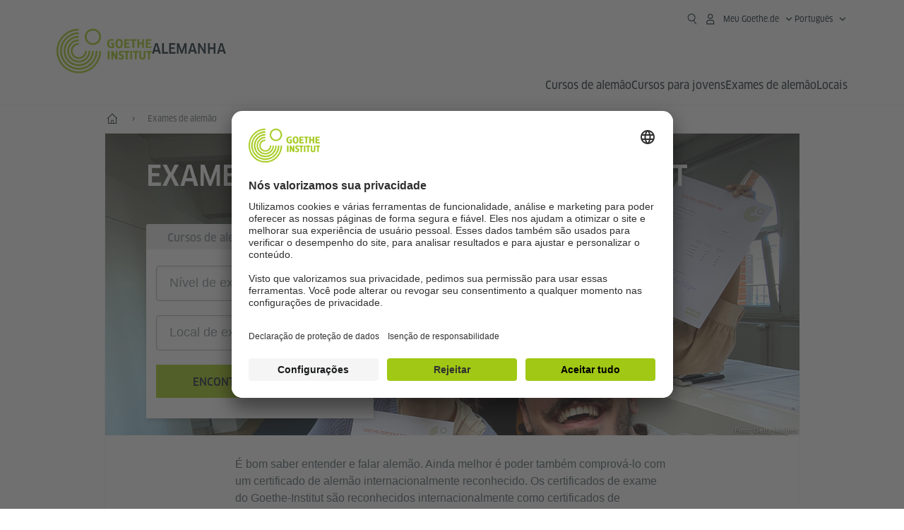

--- FILE ---
content_type: text/html
request_url: https://www.goethe.de/ins/de/pt/prf.html
body_size: 23110
content:








	

	

	


	

	

	












    <!DOCTYPE html>
    <html lang="pt" dir="ltr">

    









	








	
	



	











	








	
	



	








	
	
	<head>
		<meta charset="UTF-8">

		

		
			
				
			




	<title>Exames de alemão no Goethe-Institut</title>


	
		
			
		

		

		<meta http-equiv="language" content="pt">

		
			<link rel="alternate" media="only screen and (max-width: 640px)" href="https://www.goethe.de/ins/de/pt/m/prf.html" >
		

		<meta http-equiv="X-UA-Compatible" content="IE=edge"/>
		<meta name="viewport" content="width=device-width"/>

		




    
        
            <meta name="description" content="Certificados de idiomas do Goethe-Institut com a melhor reputação entre empregadores e universidades. ✓Goethe-Zertifikat ✓TestDaF" />
        
    


    

		

		
		
			<meta data-name="redirect-url" data-type="mobile" data-content="https://www.goethe.de/ins/de/pt/m/prf.html">
		

		<meta data-name="search-url" data-content="https://www.goethe.de/ins/de/pt/suche.cfm">
		<meta data-name="search-text" data-content="Pesquisa">

		<meta data-name="page-id" data-content="656138">
		<meta data-name="site-id" data-content="201470">

		
				<meta data-name="pagefeature" data-content="gi-header-v3" />
			
		
		<link rel="canonical" href="https://www.goethe.de/ins/de/pt/prf.html" />

		

		
		

		



		

		


		
		
		

			
				
			
			

			

			

				

			

				

			

				



		

		



	

	<script type="application/ld+json">{"@context": "https://schema.org","@graph": [{"dateModified":"January, 08 2026 15:12:01 +0100","datePublished":"January, 08 2026 15:13:13 +0100","@type":"WebPage","url":"https://www.goethe.de/ins/de/pt/prf.html","@id":"https://www.goethe.de/ins/de/pt/prf.html/#webpage","name":"Exames de alemão no Goethe-Institut","description":"Certificados de idiomas do Goethe-Institut com a melhor reputação entre empregadores e universidades. ✓Goethe-Zertifikat ✓TestDaF"}, 
{"@type":"WebSite","url":"https://www.goethe.de/ins/de/pt/index.html","@id":"https://www.goethe.de/ins/de/pt/index.html#website"}]}</script>
		
				<script type="application/ld+json">{"itemListElement":[{"item":{"@id":"https://www.goethe.de/ins/de/pt/index.html","name":"--"},"position":1,"@type":"ListItem"},{"item":{"@id":"https://www.goethe.de/ins/de/pt/prf.html","name":"Exames de alemão"},"position":2,"@type":"ListItem"}],"@context":"https://schema.org","@type":"BreadcrumbList"}</script>
			

		<!-- $$customhtml:metakeywords$$ -->
	
		<link rel="preload" href="/resources/relaunch/fonts/ClanWebPro-NarrMedium-2.woff2" as="font" type="font/woff2" crossorigin>
	
		

		<!-- $$customhtml:sharifffunction$$ -->

		<script src="/resources/js/goethe.main.gimin.js"></script>
		<script src="/resources/js/jquery-3.6.3.min.js" defer></script>
		
		<script src="/resources/relaunch/js/bootstrap.bundle-5.1.3.min.js" defer></script>
		<script src="/resources/js/goethe.support.gimin.js" defer></script>
		<script src="/services/cas/assets/js/sso.js" defer></script>

		

		
        <script src="/resources/relaunch/js/bodyScrollLock.min.js" defer></script>
        <script src="/resources/relaunch/js/responsive-header-v3.gimin.js" defer></script>
    
            <script src="/resources/relaunch/js/goethe_v3/breadcrumb.gimin.js" defer></script>
        

		<link rel="shortcut icon" href="/resources/relaunch/img/favicon.ico"/>
		<link rel="icon" sizes="16x16" href="/resources/relaunch/img/icon-16x16.png"/>
		<link rel="shortcut icon" sizes="16x16" href="/resources/relaunch/img/icon-16x16.ico" type="image/ico"/>
		<link rel="shortcut icon" sizes="32x32" href="/resources/relaunch/img/icon-32x32.ico" type="image/ico"/>
		<link rel="icon" sizes="192x192" href="/resources/relaunch/img/touch-icon-192x192.png"/>
		<link rel="apple-touch-icon-precomposed" sizes="180x180" href="/resources/relaunch/img/apple-touch-icon-180x180-precomposed.png"/>
		<link rel="apple-touch-icon-precomposed" sizes="152x152" href="/resources/relaunch/img/apple-touch-icon-152x152-precomposed.png"/>
		<link rel="apple-touch-icon-precomposed" sizes="144x144" href="/resources/relaunch/img/apple-touch-icon-144x144-precomposed.png"/>
		<link rel="apple-touch-icon-precomposed" sizes="120x120" href="/resources/relaunch/img/apple-touch-icon-120x120-precomposed.png"/>
		<link rel="apple-touch-icon-precomposed" sizes="114x114" href="/resources/relaunch/img/apple-touch-icon-114x114-precomposed.png"/>
		<link rel="apple-touch-icon-precomposed" sizes="76x76" href="/resources/relaunch/img/apple-touch-icon-76x76-precomposed.png"/>
		<link rel="apple-touch-icon-precomposed" sizes="72x72" href="/resources/relaunch/img/apple-touch-icon-72x72-precomposed.png"/>
		<link rel="apple-touch-icon-precomposed" href="/resources/relaunch/img/apple-touch-icon-precomposed.png"/>
		
			
				<link href="//cdn-images.mailchimp.com/embedcode/classic-10_7.css" rel="stylesheet" type="text/css">
			
		

		

		
		
<script src="/resources/relaunch/js/jquery.collapsible-listbox.gimin.js" defer></script>
<script src="/resources/relaunch/js/jquery.tabwidget.gimin.js" defer></script>


		
        <link rel="stylesheet" type="text/css" href="/resources/relaunch/css/goethe_v3/header.gimin.css">
    

		<link rel="stylesheet" type="text/css" href="/resources/relaunch/css/styles.001.gimin.css"/>
		<link rel="stylesheet" type="text/css" href="/resources/relaunch/css/subobjects.gimin.css"/>

		

		

		
			
				<link rel="stylesheet" type="text/css" href="/resources/relaunch/css/courses.gimin.css"/>
			
		

		<style>
			.hidden { display:none; }
			.flexslider { border:0; box-shadow:none;}
			.flex-control-nav { bottom:-30px; }

			
		</style>

		<!-- Facebook Meta -->
		<!-- $$customhtml:metadata_facebook$$ -->

		

		





    
    <!-- BEGIN Usercentrics related code -->
    

    <link rel="preconnect" href="//app.usercentrics.eu" />
    <link rel="preconnect" href="//api.usercentrics.eu" />
    <link rel="preconnect" href="//privacy-proxy.usercentrics.eu" />
    <link rel="preload" href="//app.usercentrics.eu/browser-ui/latest/loader.js" as="script" />
    <link rel="preload" href="//privacy-proxy.usercentrics.eu/latest/uc-block.bundle.js" as="script" />
    <script id="usercentrics-cmp" data-language="pt" data-settings-id="rTbKQ4Qc-" src="https://app.usercentrics.eu/browser-ui/latest/loader.js" async></script>

    <meta data-privacy-proxy-server="https://privacy-proxy-server.usercentrics.eu">

    <script type="application/javascript" src="https://privacy-proxy.usercentrics.eu/latest/uc-block.bundle.js"></script>
    
    <script>
        // The following services are not blocked:
        uc.deactivateBlocking([
            'rJOZc4jOiWQ', // Webtrekk
            'Ouzxu26Rv', // Mapp Intelligence Full Feature Tracking
            'Hko_qNsui-Q', // reCAPTCHA
            'SkdccNsdj-X' // Btmvn
        ]);

        // The page is reloaded after opting in to the following services:
        uc.reloadOnOptIn('U8QkTd2W'); // Mapbox
        uc.reloadOnOptIn('S1pcEj_jZX'); // Google Maps
        uc.reloadOnOptIn('RO1d0uR2fCybGj'); // MapTiler
        uc.reloadOnOptIn('lZ1Yj0x9eu-o4J'); // Stationista

        // The page is reloaded after opting out of the following services:
        uc.reloadOnOptOut('U8QkTd2W'); // Mapbox
        uc.reloadOnOptOut('S1pcEj_jZX'); // Google Maps

        // Custom elements to block
        uc.blockElements({
            'RO1d0uR2fCybGj': '.map-maptiler', // MapTiler
			'lZ1Yj0x9eu-o4J': '.embedded-code-stationista' // Stationista
        });
    </script>
    
    <!-- END Usercentrics related code -->
    <!-- IMPORTANT: all other scripts are added **after** the Smart Data Protector -->
    


		




    <!-- Google Tag Manager -->
    <script type="text/javascript">
        window.dataLayer=window.dataLayer||[];function gtag(){dataLayer.push(arguments)}gtag("consent","default",{ad_user_data:"denied",ad_personalization:"denied",ad_storage:"denied",analytics_storage:"denied",wait_for_update:2000});gtag("set","ads_data_redaction",true);window.dataLayer.push({'internal_ip':`${/(^|;|\s*)IGNOREME=yes/.test(document.cookie)}`});
    </script>
    <script type="text/javascript">
        (function(w,d,s,l,i){w[l]=w[l]||[];w[l].push({'gtm.start':new Date().getTime(),event:'gtm.js'});var f=d.getElementsByTagName(s)[0],j=d.createElement(s),dl=l!='dataLayer'?'&l='+l:'';j.async=true;j.src='https://www.googletagmanager.com/gtm.js?id='+i+dl;f.parentNode.insertBefore(j,f)})(window,document,'script','dataLayer','GTM-W3QG49');
    </script>
    <!-- End Google Tag Manager -->


		<!-- $$customhtml:webtrekConfigurations$$ -->
	
<!-- - - - - - - - - - - - - - - - - - - - - - - - - - - - - - - - - - - - - - - -
Last Update: 2026-01-08 15:12 (Generated: 2026-01-08 15:13, Published: 2026-01-08 15:13) prf.html (PID: 656138 / FID: 21128554 / HTML / Public / pt)
- - - - - - - - - - - - - - - - - - - - - - - - - - - - - - - - - - - - - - - - -->
<meta name="CONTENS CMS" property="pid" content="656138" />
</head>



    <body class="gid" dir="ltr">
        
        

	<p class="hide sr-only">Acesso rápido:</p>
	<a class="hide zeig sr-only sr-only-focusable" href="#inhalt" tabindex="1" accesskey="1">Ir diretamente ao contéudo (Alt 1)</a>
	<a class="hide zeig sr-only sr-only-focusable" href="#hauptNavigation" accesskey="3">Ir diretamente à navegação principal (Alt 2)</a>

        














    

    

    
        <!-- Webtrekk 5.CONTENS, (c) www.webtrekk.de -->
        
				<script type="text/plain" data-usercentrics="Mapp Intelligence Full Feature Tracking" src="/resources/relaunch/js/tiLoader.min.js"></script>
				<script type="text/plain" data-usercentrics="Mapp Intelligence Full Feature Tracking">
					window._ti = window._ti || {};
					window._ti["linkTrack"] = "standard";
					window._ti["contentId"] = "www_goethe_de.ins.de.pt.prf";
					window._ti["contentGroup"] = {"3":"de","18":"0","4":"prf","12":"Deutschland (GID)","15":"Deutschprüfungen am Goethe-Institut","2":"ins","9":"Deutschland","10":"Deutschland (LP)","1":"www.goethe.de"};
					window._ti["customParameter"] = {"17":"201470","16":"93","14":"656138","1":"pt"};
				</script>
			
        <script>
            /* Form tracking */
            function webtrekkWatchAllForm() {
                if (!window.wts) {
                    return setTimeout(webtrekkWatchAllForm, 500)
                }

                $("form").each(function () {
                    var $form = $(this);
                    if (typeof $form[0].dataset.beingTracked != 'undefined' && $form[0].dataset.beingTracked === 'true') {
                        window.wts.push(['multipleFormTrackInstall', $form[0]]);
                    }
                })

                console.log("Watched All Forms")
            }

            setTimeout(webtrekkWatchAllForm, 500)
            /* ------------- */

            /* File tracking */
            function trackDownloadLink(link) {
                if (!link.href)
                    return;

                const filePath = link.href
                                    .substring(link.href.indexOf('/') + 2)
                                    .replaceAll(".", "_")
                                    .replaceAll("/", ".");

                link.addEventListener("click", () => {
                    if (typeof window.wt !== "undefined" && typeof window.wt.sendinfo === "function") {
                        window.wt.sendinfo({linkId: filePath});
                    }
                });
            }

            document.addEventListener("DOMContentLoaded", () => {
                document
                    .querySelectorAll("a[data-filetracking=true]")
                    .forEach(link => trackDownloadLink(link));
            });
            /* ------------- */
        </script>
    
        <!-- /Webtrekk 5.CONTENS -->
    




	
	
		


	
		









	

	

	


	

	

	








    

    

    

    

    

    

    

    

    

    

    

    

    

    




		

		
			





	








	
	



	



	
	
		
			
		
	



		
	


    
    <header class="gi-page-header">
        <div class="header-container">
            <div class="header-brand-container">
                <a class="wordmark-container" aria-label="Startseite Goethe-Institut" href="../pt/index.html">
                    <svg id="claim-gi" class="wordmark-goethe-institut" xmlns="http://www.w3.org/2000/svg" width="166" height="16" viewBox="0 0 166.045 16" focusable="false" aria-hidden="true">
                        <path d="M10.737,15.174a8.41,8.41,0,0,1-1.907.6,11.542,11.542,0,0,1-2.3.227,8.377,8.377,0,0,1-2.985-.475A4.7,4.7,0,0,1,1.513,14.07a6.25,6.25,0,0,1-1.15-2.488A15.418,15.418,0,0,1,0,8.01,14.57,14.57,0,0,1,.394,4.387,6.3,6.3,0,0,1,1.6,1.9,4.8,4.8,0,0,1,3.658.465,8.566,8.566,0,0,1,6.633,0,11.325,11.325,0,0,1,8.654.186,8.267,8.267,0,0,1,10.446.7L10.177,3.117a8.132,8.132,0,0,0-1.606-.485,9.154,9.154,0,0,0-1.793-.175,5.794,5.794,0,0,0-1.855.258A2.541,2.541,0,0,0,3.689,3.6,4.068,4.068,0,0,0,3.005,5.3,14.472,14.472,0,0,0,2.8,7.99,15.071,15.071,0,0,0,3,10.663a4.367,4.367,0,0,0,.632,1.693,2.333,2.333,0,0,0,1.14.888,4.959,4.959,0,0,0,1.7.258,5.993,5.993,0,0,0,1.886-.268V7.412h2.384v7.763ZM24.831,7.99a17.78,17.78,0,0,1-.332,3.726,6.2,6.2,0,0,1-1.067,2.477,4.126,4.126,0,0,1-1.876,1.383A7.946,7.946,0,0,1,18.8,16a7.544,7.544,0,0,1-2.736-.444,4.2,4.2,0,0,1-1.865-1.4,6.508,6.508,0,0,1-1.078-2.477,16.543,16.543,0,0,1-.352-3.685A17.027,17.027,0,0,1,13.11,4.3a6.4,6.4,0,0,1,1.067-2.477A4.131,4.131,0,0,1,16.043.434,7.774,7.774,0,0,1,18.8,0a7.774,7.774,0,0,1,2.757.434,4.131,4.131,0,0,1,1.865,1.394A6.4,6.4,0,0,1,24.489,4.3,17.027,17.027,0,0,1,24.831,7.99Zm-2.8,0a18.362,18.362,0,0,0-.166-2.735,4.442,4.442,0,0,0-.549-1.672,1.971,1.971,0,0,0-1.005-.836A4.432,4.432,0,0,0,18.8,2.519a4.342,4.342,0,0,0-1.5.227,1.977,1.977,0,0,0-.995.836,4.558,4.558,0,0,0-.56,1.672,17.3,17.3,0,0,0-.176,2.735,17.3,17.3,0,0,0,.176,2.735,4.664,4.664,0,0,0,.56,1.683,1.965,1.965,0,0,0,.995.846,4.342,4.342,0,0,0,1.5.227,4.256,4.256,0,0,0,1.513-.237,2.026,2.026,0,0,0,1.005-.846,4.442,4.442,0,0,0,.549-1.672A18.362,18.362,0,0,0,22.033,7.99Zm14.654,5.285-0.062,2.457H27.36V0.248h8.975l0.041,2.477H30.013V6.586h5.41V8.857h-5.41v4.418h6.674ZM44.315,2.787V15.732H41.62V2.787H37.682l0.062-2.539H48.211l0.062,2.539H44.315ZM58.347,15.732V9H52.771v6.73H50.1V0.248h2.674V6.5h5.576V0.248h2.674V15.732H58.347Zm15.11-2.457-0.062,2.457H64.13V0.248H73.1l0.041,2.477H66.783V6.586h5.41V8.857h-5.41v4.418h6.674ZM80.587,7.7V9.6H75.322V7.7h5.265Zm2.923-7.453h2.715V15.732H83.509V0.248ZM98.661,15.732L92.8,6.338l-0.85-1.445L91.9,4.914l0.021,1.672v9.146H89.562V0.248H91.9l5.472,9,0.85,1.425,0.041-.021L98.226,9V0.248h2.363V15.732H98.661Zm13.638-4.48a4.573,4.573,0,0,1-1.327,3.5A5.293,5.293,0,0,1,107.2,16a8.734,8.734,0,0,1-2.29-.289,7.751,7.751,0,0,1-1.938-.805l0.373-2.415a8.042,8.042,0,0,0,1.8.795,6.916,6.916,0,0,0,1.99.279,2.942,2.942,0,0,0,1.959-.547,2,2,0,0,0,.632-1.6,1.544,1.544,0,0,0-.5-1.2A5.02,5.02,0,0,0,108,9.414q-0.736-.351-1.606-0.692a7.351,7.351,0,0,1-1.606-.867,4.614,4.614,0,0,1-1.233-1.321,3.819,3.819,0,0,1-.5-2.054,5.229,5.229,0,0,1,.29-1.765,3.769,3.769,0,0,1,.9-1.425,4.2,4.2,0,0,1,1.534-.95A6.383,6.383,0,0,1,107.988,0a9.923,9.923,0,0,1,2.042.206A8.774,8.774,0,0,1,111.8.764L111.47,3.117a14.852,14.852,0,0,0-1.669-.465,7.841,7.841,0,0,0-1.648-.175,4.217,4.217,0,0,0-1.2.145,2.122,2.122,0,0,0-.777.4,1.431,1.431,0,0,0-.425.6,2.121,2.121,0,0,0-.124.733,1.457,1.457,0,0,0,.5,1.156,4.948,4.948,0,0,0,1.233.764q0.736,0.33,1.606.671a7.351,7.351,0,0,1,1.606.867A4.521,4.521,0,0,1,111.8,9.156,3.973,3.973,0,0,1,112.3,11.252Zm7.524-8.465V15.732h-2.695V2.787h-3.938l0.062-2.539H123.72l0.062,2.539h-3.959Zm6.011-2.539h2.715V15.732h-2.715V0.248Zm11.4,2.539V15.732H134.54V2.787H130.6l0.062-2.539h10.467l0.062,2.539h-3.959Zm16.623,7.7a5.543,5.543,0,0,1-1.4,4.17A5.723,5.723,0,0,1,148.344,16a5.8,5.8,0,0,1-4.135-1.342,5.494,5.494,0,0,1-1.42-4.17V0.248h2.674v10.2a3.211,3.211,0,0,0,.694,2.3,3.719,3.719,0,0,0,4.363.01,3.238,3.238,0,0,0,.684-2.312V0.248h2.653v10.24Zm8.229-7.7V15.732h-2.695V2.787h-3.938l0.062-2.539h10.467l0.062,2.539h-3.959Z"></path>
                    </svg>
                </a>
                <a class="logo-container" aria-label="Startseite Goethe-Institut" href="../pt/index.html">
                    <svg id="logo-gi" class="logo-goethe-institut" width="137" height="65" viewBox="0 0 137 65" fill="none" xmlns="http://www.w3.org/2000/svg" focusable="false">
                        <title>Logo Goethe-Institut</title>
                        <path fill-rule="evenodd" clip-rule="evenodd" d="M32.0006 3.1595V0.609375C14.3261 0.610478 0 14.9366 0 32.6099C0 50.2833 14.3272 64.6094 32.0006 64.6094C49.6728 64.6094 64 50.2855 64 32.611L61.4675 32.6099C61.4686 48.8743 48.266 62.0604 32.0006 62.0604C15.7351 62.0604 2.54902 48.8743 2.54902 32.6099C2.54902 16.3445 15.7351 3.1595 32.0006 3.1595ZM32.0005 8.32258V5.73277C17.1563 5.73277 5.12119 17.7656 5.12119 32.611C5.12119 47.4564 17.1563 59.4904 32.0005 59.4904C46.8437 59.4904 58.8601 47.4575 58.8601 32.6121L56.3055 32.611C56.3055 46.0242 45.4138 56.8984 32.0005 56.8984C18.5862 56.8984 7.71321 46.0242 7.71321 32.611C7.71321 19.1978 18.5851 8.32258 32.0005 8.32258ZM32.0005 10.9091L31.9994 13.4846C21.4351 13.4846 12.873 22.0489 12.873 32.611C12.873 43.1753 21.4351 51.7375 31.9994 51.7375C42.5605 51.7375 51.1413 43.1753 51.1413 32.611H53.7003C53.7003 44.6108 43.997 54.335 31.9994 54.335C20.0008 54.335 10.2733 44.6097 10.2733 32.6099C10.2733 20.6123 20.0008 10.9102 32.0005 10.9091ZM31.9995 18.5793L31.9983 16.0303C22.843 16.0314 15.4198 23.4546 15.4198 32.6099C15.4198 41.7674 22.843 49.1907 31.9995 49.1907C41.1559 49.1907 48.5967 41.7674 48.5967 32.6099L46.0565 32.611C46.0565 40.3617 39.749 46.6439 31.9995 46.6439C24.2488 46.6439 17.9655 40.3617 17.9655 32.6099C17.9655 24.8603 24.2488 18.5793 31.9995 18.5793ZM121.605 32.6243V40.548C121.605 41.9427 122.119 42.7376 123.421 42.7376C124.735 42.7376 125.218 41.9571 125.218 40.548H125.219V32.6243H127.834V40.6451C127.834 43.5612 126.332 44.9868 123.415 44.9868C120.464 44.9868 118.964 43.5612 118.964 40.6451V32.6243H121.605ZM96.1814 33.03C95.339 32.6408 94.4659 32.4302 93.3633 32.4302C90.5596 32.4302 89.3502 34.0498 89.3502 36.1082C89.3502 38.3484 90.9368 39.0592 92.2918 39.6661C93.3015 40.1184 94.1825 40.5131 94.1825 41.44C94.1825 42.2746 93.6566 42.8358 92.5519 42.8358C91.4648 42.8358 90.5431 42.4686 89.6401 41.9593L89.2995 44.129C90.2388 44.6792 91.4008 44.9868 92.6654 44.9868C95.2905 44.9868 96.7767 43.5293 96.7767 41.1489C96.7767 38.7477 95.0687 37.9971 93.6839 37.3886C92.7396 36.9736 91.9455 36.6247 91.9455 35.8635C91.9455 35.2339 92.2685 34.611 93.5904 34.611C94.4195 34.611 95.1538 34.8326 95.8903 35.1534L96.1814 33.03ZM117.705 32.6243V34.8117H115.201V44.7762H112.561V34.8117H110.057V32.6243H117.705ZM104.691 34.8117V32.6243H97.0424V34.8117H99.5462V44.7762H102.187V34.8117H104.691ZM136.712 32.6243V34.8117H134.208V44.7762H131.569V34.8117H129.064V32.6243H136.712ZM85.0856 39.719L81.3492 32.6243H78.938V44.7762H81.3492V37.6826L85.0856 44.7762H87.4979V32.6243H85.0856V39.719ZM108.707 32.6243V44.7751H106.04V32.6243H108.707ZM76.2831 44.7751V32.6243H73.6173V44.7751H76.2831ZM32.0005 21.1305L31.9983 23.6806C27.0646 23.6806 23.068 27.6784 23.068 32.611C23.068 37.5437 27.0657 41.5414 31.9983 41.5414C36.931 41.5414 40.9453 37.5437 40.9453 32.611H43.4766C43.4766 38.9582 38.3455 44.1004 31.9994 44.1004C25.6534 44.1004 20.5079 38.9582 20.5079 32.6099C20.5079 26.2638 25.6523 21.1305 32.0005 21.1305ZM95.3005 21.9993C95.3005 17.3478 93.5739 15.3434 89.9962 15.3434C86.4208 15.3434 84.692 17.3478 84.692 21.9993C84.692 26.6508 86.4869 28.6728 89.9962 28.6728C93.5728 28.6728 95.3005 26.7512 95.3005 21.9993ZM79.0935 15.511C80.1849 15.511 81.6061 15.7293 82.4793 16.0821L82.2114 18.2816C81.4242 17.963 80.1861 17.7612 79.2445 17.7612C76.9921 17.7612 75.4805 18.7844 75.4805 22.0081C75.4805 25.2826 76.9766 26.3035 78.9082 26.3035C79.2875 26.3035 79.7472 26.2815 80.0515 26.2286V23.1162H78.3184V20.9354H82.681V27.8669C81.8255 28.2693 80.2522 28.5549 78.9755 28.5549C75.0296 28.5549 72.711 26.4413 72.711 22.0423C72.711 17.5418 75.2126 15.511 79.0935 15.511ZM118.903 20.684V15.7128H116.201V28.3035H118.903V22.9298H122.952V28.3035H125.654V15.7128H122.952V20.684H118.903ZM114.679 15.7128V17.9795H111.943V28.3035H109.209V17.9795H106.473V15.7128H114.679ZM105.347 17.9586V15.7128H97.4096V28.3035H105.523V26.0577H100.113V22.9442H104.556V20.7226H100.113V17.9586H105.347ZM136.267 15.7128V17.9586H131.033V20.7226H135.477V22.9442H131.033V26.0577H136.444V28.3035H128.33V15.7128H136.267ZM87.4616 22.0004C87.4605 18.6741 88.2995 17.5848 89.9962 17.5848C91.7107 17.5848 92.5331 18.6576 92.5331 22.0004C92.5331 25.3267 91.7107 26.4491 90.0139 26.4491C88.2995 26.4491 87.4616 25.3421 87.4616 22.0004ZM52.331 0.610478C58.7763 0.610478 64.0011 5.8342 64.0011 12.2795C64.0011 18.727 58.7763 23.9508 52.331 23.9508C45.8834 23.9508 40.6586 18.727 40.6597 12.2795C40.6597 5.8342 45.8834 0.610478 52.331 0.610478ZM43.2606 12.2806C43.2606 7.27078 47.32 3.20911 52.331 3.20911C57.3375 3.20911 61.4003 7.27078 61.4003 12.2806C61.4003 17.2894 57.3375 21.351 52.331 21.351C47.32 21.351 43.2606 17.2894 43.2606 12.2806Z"></path>
                    </svg>
                </a>
                


    
        <div class="name-extension-c">
            <p class="name-extension">
                
                    <span class="name-extension-title">Alemanha</span>
                
            </p>
        </div>
    

            </div>
            <div class="navigation-toggle-container">
                <button class="navigation-toggle" type="button" aria-controls="navigation-container" aria-expanded="false" aria-label="Abrir o menu" data-nav-mobilenavtoggle>
                    <svg aria-hidden="true" focusable="false" class="icon icon-20">
                        <use xlink:href="/resources/relaunch/icons/sprites/generic.svg#icon-burger-menu-medium"></use>
                    </svg>
                </button>
            </div>

            <div class="gi-navigation-container mobile-navigation-hidden" id="navigation-container">
                <nav class="meta-navigation-container" aria-label="Meta Navigation" data-metanav-container>
                    <ul class="meta-navigation-level-0">
						<li class="meta-navigation-level-0-item gi-meta-search">
                            <button class="gi-navigation-search-open-button" aria-label="Suchen" aria-expanded="false" data-search-open>
                                <svg aria-hidden="true" focusable="false" class="icon icon-24">
                                    <use xlink:href="/resources/relaunch/icons/sprites/generic.svg#icon-loupe-right-hand-light"></use>
                                </svg>
                            </button>
						</li>

                        

                        

                        
		
			
		
			
		
			
		
			
		
			
		
			
		
	
		
			
		
			
		
			
		
			
		
			
		
			
		
	
		
			
		
			
		
			
		
			
		
			
		
			
		
	
		
			
		
			
		
			
		
			
		
			
		
			
		
	
		
			
		
			
		
			
		
			
		
			
		
			
		
	
		
			
		
			
		
			
		
			
		
			
		
			
		
			
		
			



    <li class="meta-navigation-level-0-item has-toggle gi-meta-mygoethe-primary" data-logindisplay="v2">
        <button
            class="navigation-toggle meta-navigation-toggle"
            type="button"
            aria-controls="account-dropdown"
            aria-expanded="false"
            aria-label="Abrir menu MeinGoethe.de"
            aria-haspopup="true"
            data-accnav-trigger>

            <svg aria-hidden="true" focusable="false" class="icon icon-24 icon-avatar-outlined-bold">
                <use xlink:href="/resources/relaunch/icons/sprites/generic.svg#icon-avatar-outlined-bold"></use>
            </svg>
            <svg aria-hidden="true" focusable="false" class="icon icon-24 icon-filled">
                <use xlink:href="/resources/relaunch/icons/sprites/generic.svg#icon-avatar-filled-medium"></use>
            </svg>
            <span class="meta-navigation-level-0-button-text sr-text">Meu Goethe.de<span class="desktop-name" data-logindisplay-user="name"></span></span>
            <svg aria-hidden="true" focusable="false" class="icon icon-12 ms-1">
                <use xlink:href="/resources/relaunch/icons/sprites/generic.svg#icon-chevron-medium-up"></use>
            </svg>
        </button>

        <div class="meta-navigation-level-1-wrapper" id="account-dropdown" hidden>
            <div class="meta-navigation-level-1-container">
                <p id="meta-navigation-level-1-hdl-id" class="meta-navigation-level-1-hdl">Meu Goethe.de</p>

                <div class="user-container" data-logindisplay-container="user" hidden>
                    <p class="image-wrapper" aria-hidden="true" data-logindisplay-container="user-image" hidden>
                       <img src="" class="user-image" width="40" height="40" alt="" data-logindisplay-user="image">
                    </p>
                    <svg class="icon icon-40" aria-hidden="true" focusable="false" data-logindisplay-container="user-image-dummy">
                        <use xlink:href="/resources/relaunch/icons/sprites/generic.svg#icon-avatar-circled-filled-light"></use>
                    </svg>
                    <p class="user-name">
                        <a href="https://my.goethe.de/kdf/pro" class="user-profile-link stretched-link" data-logindisplay-user="name"></a>
                    </p>
                </div>

                <ul class="meta-navigation-level-1 gi-meta-mygoethe-secondary" aria-labelledby="meta-navigation-level-1-hdl-id" data-logindisplay-container="logged-out">
                    
                        <li class="meta-navigation-level-1-item">
                            <a class="meta-navigation-level-1-link" href="/services/cas/login/goethe/?locale=ptbr&targetURL=https://my.goethe.de/kdf/elearning&langId=93&module=default" target="_self">Meus cursos e provas</a>
                        </li>
                    
                        <li class="meta-navigation-level-1-item">
                            <a class="meta-navigation-level-1-link" href="/services/cas/login/goethe/?locale=ptbr&targetURL=https://www.goethe.de/prj/dfd/en/index.cfm&langId=93&module=default" target="_self">Deutsch für dich</a>
                        </li>
                    
                        <li class="meta-navigation-level-1-item">
                            <a class="meta-navigation-level-1-link" href="/services/cas/login/goethe/?locale=ptbr&targetURL=https://my.goethe.de/kdf/library&langId=93&module=default" target="_self">Minha Onleihe</a>
                        </li>
                    
                        <li class="meta-navigation-level-1-item">
                            <a class="meta-navigation-level-1-link" href="/services/cas/login/goethe/?locale=ptbr&targetURL=https://my.goethe.de/kdf/newsletter&langId=93&module=default" target="_self">Newsletter</a>
                        </li>
                    
                        <li class="meta-navigation-level-1-item">
                            <a class="meta-navigation-level-1-link" href="/services/cas/login/goethe/?locale=ptbr&targetURL=https://my.goethe.de/kdf/pro&langId=93&module=default" target="_self">meu perfil</a>
                        </li>
                    

                    <li class="meta-navigation-level-1-item">
                        <a class="meta-navigation-level-1-link login-link" href="/services/cas/login/goethe/?locale=ptbr&langId=93&module=default">
                            Login
                            <svg aria-hidden="true" focusable="false" class="icon icon-24">
                                <use xlink:href="/resources/relaunch/icons/sprites/generic.svg#icon-arrow-link-medium-right"></use>
                            </svg>
                        </a>
                    </li>
                </ul>

                <ul class="meta-navigation-level-1 gi-meta-mygoethe-secondary" aria-labelledby="meta-navigation-level-1-hdl-id" data-logindisplay-container="logged-in" hidden>
                    
                        <li class="meta-navigation-level-1-item">
                            <a class="meta-navigation-level-1-link" href="https://my.goethe.de/kdf/elearning" target="_self">Meus cursos e provas</a>
                        </li>
                    
                        <li class="meta-navigation-level-1-item">
                            <a class="meta-navigation-level-1-link" href="https://www.goethe.de/prj/dfd/en/index.cfm" target="_self">Deutsch für dich</a>
                        </li>
                    
                        <li class="meta-navigation-level-1-item">
                            <a class="meta-navigation-level-1-link" href="https://my.goethe.de/kdf/library" target="_self">Minha Onleihe</a>
                        </li>
                    
                        <li class="meta-navigation-level-1-item">
                            <a class="meta-navigation-level-1-link" href="https://my.goethe.de/kdf/newsletter" target="_self">Newsletter</a>
                        </li>
                    
                        <li class="meta-navigation-level-1-item">
                            <a class="meta-navigation-level-1-link" href="https://my.goethe.de/kdf/pro" target="_self">meu perfil</a>
                        </li>
                    

                    <li class="meta-navigation-level-1-item">
                        <a class="meta-navigation-level-1-link" href="/services/cas/logout/goethe/">Sair</a>
                    </li>
                </ul>

                <button
                    class="navigation-close-button meta-navigation-level-1-close-button"
                    type="button"
                    aria-label="Fechar menu MeinGoethe.de"
                    data-accnav-close>

                    <svg aria-hidden="true" focusable="false" class="icon icon-24">
                        <use xlink:href="/resources/relaunch/icons/sprites/generic.svg#icon-close-medium"></use>
                    </svg>
                </button>
            </div>

            <div class="meta-navigation-level-1-bg" data-accnav-bg></div>
        </div>
    </li>


                        


	
		












    
        <li class="meta-navigation-level-0-item has-toggle gi-meta-language-primary">
            <button
                class="navigation-toggle meta-navigation-toggle gi-meta-navigation-language-toggle"
                type="button"
                aria-controls="lang-nav-dropdown"
                aria-expanded="false"
                aria-label="Português - Abrir navegação de voz"
                aria-haspopup="true"
                data-langnav-trigger>

                <span class="meta-navigation-level-0-button-text current-lang">
                    <span lang="pt">
                        <bdi>Português</bdi>
                    </span>
                </span>
                <span class="meta-navigation-level-0-button-text current-lang-short">
                    <span lang="pt" aria-hidden="true">pt</span>
                    <span class="visually-hidden" lang="pt">Português</span>
                </span>
                <svg aria-hidden="true" focusable="false" class="icon icon-12 ms-2">
                    <use xlink:href="/resources/relaunch/icons/sprites/generic.svg#icon-chevron-medium-up"></use>
                </svg>
            </button>
            <div class="meta-navigation-level-1-wrapper gi-meta-language-secondary" id="lang-nav-dropdown" hidden>
                <div class="meta-navigation-level-1-container">
                    <p class="meta-navigation-level-1-hdl">Língua</p>
                    <ul class="meta-navigation-level-1">
                        
                            
                            

                            <li class="meta-navigation-level-1-item">
                                <a
                                    class="meta-navigation-level-1-link "
                                    href="../de/prf.html" lang="de" ><bdi>Deutsch</bdi></a>
                            </li>
                        
                            
                            

                            <li class="meta-navigation-level-1-item">
                                <a
                                    class="meta-navigation-level-1-link "
                                    href="../en/prf.html" lang="en" ><bdi>English</bdi></a>
                            </li>
                        
                            
                            

                            <li class="meta-navigation-level-1-item">
                                <a
                                    class="meta-navigation-level-1-link "
                                    href="../es/prf.html" lang="es" ><bdi>Español</bdi></a>
                            </li>
                        
                            
                            

                            <li class="meta-navigation-level-1-item">
                                <a
                                    class="meta-navigation-level-1-link "
                                    href="../fr/prf.html" lang="fr" ><bdi>Français</bdi></a>
                            </li>
                        
                            
                            

                            <li class="meta-navigation-level-1-item">
                                <a
                                    class="meta-navigation-level-1-link "
                                    href="../it/prf.html" lang="it" ><bdi>Italiano</bdi></a>
                            </li>
                        
                            
                            

                            <li class="meta-navigation-level-1-item">
                                <a
                                    class="meta-navigation-level-1-link "
                                    href="../ja/prf.html" lang="ja" ><bdi>日本語</bdi></a>
                            </li>
                        
                            
                            

                            <li class="meta-navigation-level-1-item">
                                <a
                                    class="meta-navigation-level-1-link secondary-link-active"
                                    href="../pt/prf.html" lang="pt" aria-current="page"><bdi>Português</bdi></a>
                            </li>
                        
                            
                            

                            <li class="meta-navigation-level-1-item">
                                <a
                                    class="meta-navigation-level-1-link "
                                    href="../ru/prf.html" lang="ru" ><bdi>Pусский</bdi></a>
                            </li>
                        
                            
                            

                            <li class="meta-navigation-level-1-item">
                                <a
                                    class="meta-navigation-level-1-link "
                                    href="../tr/prf.html" lang="tr" ><bdi>Türkçe</bdi></a>
                            </li>
                        
                            
                            

                            <li class="meta-navigation-level-1-item">
                                <a
                                    class="meta-navigation-level-1-link "
                                    href="../zh/prf.html" lang="zh" ><bdi>简体中文</bdi></a>
                            </li>
                        
                    </ul>
                    <button
                        class="navigation-close-button meta-navigation-level-1-close-button"
                        type="button"
                        aria-label="Fechar navegação de voz"
                        data-langnav-close>
                        <svg aria-hidden="true" focusable="false" class="icon icon-24">
                            <use xlink:href="/resources/relaunch/icons/sprites/generic.svg#icon-close-medium"></use>
                        </svg>
                    </button>
                </div>
                <div class="meta-navigation-level-1-bg" data-langnav-bg></div>
            </div>
        </li>
    


	





                    </ul>
                </nav>

                <div class="primary-navigation-wrapper" data-nav-primnavwrapper>
                    


	
		











    


    <div class="gi-navigation-search-container" data-search>
        <div class="gi-navigation-search">
            <label class="visually-hidden" for="primary-navigation-search-input-699">Pesquisar goethe.de/alemanha</label>
            <input
                class="gi-navigation-search-input"
                id="primary-navigation-search-input-699"
                maxlength="2048"
                name="search"
                type="search"
                aria-autocomplete="both"
                aria-haspopup="false"
                autocapitalize="off"
                autocomplete="off"
                spellcheck="false"
                title=""
                value=""
                placeholder="Pesquisar goethe.de/alemanha"
                aria-label="Pesquisar goethe.de/alemanha"
                data-search-input="https://www.goethe.de/ins/de/pt/suche.html">
            <button class="gi-navigation-search-button" type="submit" aria-label="Suchen" data-search-submit>
                <svg aria-hidden="true" focusable="false" class="icon icon-24">
                    <use xlink:href="/resources/relaunch/icons/sprites/generic.svg#icon-loupe-right-hand-light"></use>
                </svg>
            </button>
            <button class="gi-navigation-search-close-button" aria-label="Löschen" data-search-cancel hidden>
                <svg aria-hidden="true" focusable="false" class="icon icon-24">
                    <use xlink:href="/resources/relaunch/icons/sprites/generic.svg#icon-close-medium"></use>
                </svg>
            </button>
        </div>
        <button class="gi-navigation-search-container-close-button" aria-expanded="false" data-search-close>
            <span class="gi-navigation-search-container-close-button-text">Fechar</span>
            <span class="gi-navigation-search-container-close-icon">
                <svg aria-hidden="true" focusable="false" class="icon icon-24">
                    <use xlink:href="/resources/relaunch/icons/sprites/generic.svg#icon-close-medium"></use>
                </svg>
            </span>
        </button>
    </div>


    <nav class="primary-navigation-container" aria-label="Navegação principal">
        
    
        <ul class="primary-navigation navigation-level-0">
            
                <li class="navigation-level-root-item" data-nav-levelitem>
                    <a
                        class="primary-navigation-link navigation-level-root-link"
                        href="../pt/index.html"
                        data-nav-link
                        ><span class="primary-navigation-link-text" id="primary-navigation-link-text-root">--</span></a>
                </li>
            

            
                

                <li class="navigation-level-0-item has-sub-menu" data-nav-levelitem>
                    <div class="navigation-level-0-link-container" data-nav-linkcontainer>
                        <a
                            class="primary-navigation-link navigation-level-0-link primary-navigation-level-0-link-has-sub-menu"
                            href="../pt/kur.html"
                            data-nav-link
                            ><span class="primary-navigation-link-text" id="primary-navigation-link-text-1">Cursos de alemão</span></a>
                        
                            
                                <button
                                    class="primary-navigation-button"
                                    aria-expanded="false"
                                    aria-haspopup="true"
                                    aria-controls="primary-navigation-submenu-1"
                                     
                                    data-nav-desktopoverlaytrigger>
                                    Cursos de alemão
                                </button>
                            
                            <button
                                class="primary-navigation-toggle"
                                aria-expanded="false"
                                aria-controls="primary-navigation-submenu-1"
                                aria-label
                                data-aria-labels='{"open":"Abrir o menu","close":"Fechar o menu"}'>

                                <svg aria-hidden="true" focusable="false" class="icon icon-16">
                                    <use xlink:href="/resources/relaunch/icons/sprites/generic.svg#icon-chevron-medium-down"></use>
                                </svg>
                            </button>
                        
                    </div>

                    
                        <div
                            class="navigation-level-1-container"
                            id="primary-navigation-submenu-1"
                            aria-labelledby="primary-navigation-link-text-1"
                            data-nav-desktopoverlay hidden>

                            
                                <div class="navigation-level-1-hdl-container">
                                    <p class="navigation-level-1-hdl">
                                        <a href="../pt/kur.html" class="navigation-level-1-hdl-link">
                                            <span class="navigation-level-1-hdl-link-text">Cursos de alemão</span>
                                            <svg aria-hidden="true" focusable="false" class="navigation-level-1-hdl-link-icon icon icon-32">
                                                <use xlink:href="/resources/relaunch/icons/sprites/generic.svg#icon-arrow-link-bold-right"></use>
                                            </svg>
                                        </a>
                                    </p>
                                </div>
                                
                            
                            
    
        <ul class="primary-navigation navigation-level-1 no-row-gap">
            

            
                

                <li class="navigation-level-1-item" data-nav-levelitem>
                    <div class="navigation-level-1-link-container" >
                        <a
                            class="primary-navigation-link navigation-level-1-link "
                            href="../pt/kur/ang.html"
                            data-nav-link
                            ><span class="primary-navigation-link-text" id="primary-navigation-link-text-1-1">Cursos presenciais</span></a>
                        
                    </div>

                    
                </li>

                
            
                

                <li class="navigation-level-1-item" data-nav-levelitem>
                    <div class="navigation-level-1-link-container" >
                        <a
                            class="primary-navigation-link navigation-level-1-link "
                            href="../pt/kur/typ.html"
                            data-nav-link
                            ><span class="primary-navigation-link-text" id="primary-navigation-link-text-1-2">Cursos online</span></a>
                        
                    </div>

                    
                </li>

                
            
                

                <li class="navigation-level-1-item" data-nav-levelitem>
                    <div class="navigation-level-1-link-container" >
                        <a
                            class="primary-navigation-link navigation-level-1-link "
                            href="../pt/kur/srd.html"
                            data-nav-link
                            ><span class="primary-navigation-link-text" id="primary-navigation-link-text-1-3">Viagens de idiomas</span></a>
                        
                    </div>

                    
                </li>

                
            
                

                <li class="navigation-level-1-item" data-nav-levelitem>
                    <div class="navigation-level-1-link-container" >
                        <a
                            class="primary-navigation-link navigation-level-1-link "
                            href="../pt/kur/pvb.html"
                            data-nav-link
                            ><span class="primary-navigation-link-text" id="primary-navigation-link-text-1-4">Preparação para exame</span></a>
                        
                    </div>

                    
                </li>

                
            
                

                <li class="navigation-level-1-item" data-nav-levelitem>
                    <div class="navigation-level-1-link-container" >
                        <a
                            class="primary-navigation-link navigation-level-1-link "
                            href="../pt/kur/ueb.html"
                            data-nav-link
                            ><span class="primary-navigation-link-text" id="primary-navigation-link-text-1-5">Pratique alemão gratuitamente</span></a>
                        
                    </div>

                    
                </li>

                
            
                

                <li class="navigation-level-1-item" data-nav-levelitem>
                    <div class="navigation-level-1-link-container" >
                        <a
                            class="primary-navigation-link navigation-level-1-link "
                            href="../pt/kur/kuv.html"
                            data-nav-link
                            ><span class="primary-navigation-link-text" id="primary-navigation-link-text-1-6">Conceito e qualidade</span></a>
                        
                    </div>

                    
                </li>

                
            
                

                <li class="navigation-level-1-item" data-nav-levelitem>
                    <div class="navigation-level-1-link-container" >
                        <a
                            class="primary-navigation-link navigation-level-1-link "
                            href="../pt/kur/tel.html"
                            data-nav-link
                            ><span class="primary-navigation-link-text" id="primary-navigation-link-text-1-7">Contato</span></a>
                        
                    </div>

                    
                </li>

                
            
                

                <li class="navigation-level-1-item" data-nav-levelitem>
                    <div class="navigation-level-1-link-container" >
                        <a
                            class="primary-navigation-link navigation-level-1-link "
                            href="../pt/kur/agb.html"
                            data-nav-link
                            ><span class="primary-navigation-link-text" id="primary-navigation-link-text-1-8">Condições gerais</span></a>
                        
                    </div>

                    
                </li>

                
            
        </ul>
    
    
                            
                                <div class="navigation-level-1-close-container">
                                    <button
                                        class="navigation-close-button navigation-level-1-close-button"
                                        aria-label="Navegação principal Fechar"
                                        data-nav-desktopoverlayclose>

                                        <svg aria-hidden="true" focusable="false" class="icon icon-24">
                                            <use xlink:href="/resources/relaunch/icons/sprites/generic.svg#icon-close-medium"></use>
                                        </svg>
                                    </button>
                                </div>
                            
                        </div>
                    
                </li>

                
            
                

                <li class="navigation-level-0-item has-sub-menu" data-nav-levelitem>
                    <div class="navigation-level-0-link-container" data-nav-linkcontainer>
                        <a
                            class="primary-navigation-link navigation-level-0-link primary-navigation-level-0-link-has-sub-menu"
                            href="../pt/jug.html"
                            data-nav-link
                            ><span class="primary-navigation-link-text" id="primary-navigation-link-text-2">Cursos para jovens</span></a>
                        
                            
                                <button
                                    class="primary-navigation-button"
                                    aria-expanded="false"
                                    aria-haspopup="true"
                                    aria-controls="primary-navigation-submenu-2"
                                     
                                    data-nav-desktopoverlaytrigger>
                                    Cursos para jovens
                                </button>
                            
                            <button
                                class="primary-navigation-toggle"
                                aria-expanded="false"
                                aria-controls="primary-navigation-submenu-2"
                                aria-label
                                data-aria-labels='{"open":"Abrir o menu","close":"Fechar o menu"}'>

                                <svg aria-hidden="true" focusable="false" class="icon icon-16">
                                    <use xlink:href="/resources/relaunch/icons/sprites/generic.svg#icon-chevron-medium-down"></use>
                                </svg>
                            </button>
                        
                    </div>

                    
                        <div
                            class="navigation-level-1-container"
                            id="primary-navigation-submenu-2"
                            aria-labelledby="primary-navigation-link-text-2"
                            data-nav-desktopoverlay hidden>

                            
                                <div class="navigation-level-1-hdl-container">
                                    <p class="navigation-level-1-hdl">
                                        <a href="../pt/jug.html" class="navigation-level-1-hdl-link">
                                            <span class="navigation-level-1-hdl-link-text">Cursos para jovens</span>
                                            <svg aria-hidden="true" focusable="false" class="navigation-level-1-hdl-link-icon icon icon-32">
                                                <use xlink:href="/resources/relaunch/icons/sprites/generic.svg#icon-arrow-link-bold-right"></use>
                                            </svg>
                                        </a>
                                    </p>
                                </div>
                                
                            
                            
    
        <ul class="primary-navigation navigation-level-1 no-row-gap">
            

            
                

                <li class="navigation-level-1-item" data-nav-levelitem>
                    <div class="navigation-level-1-link-container" >
                        <a
                            class="primary-navigation-link navigation-level-1-link "
                            href="../pt/jug/doj.html"
                            data-nav-link
                            ><span class="primary-navigation-link-text" id="primary-navigation-link-text-2-1">Alemão Online para Jovens</span></a>
                        
                    </div>

                    
                </li>

                
            
                

                <li class="navigation-level-1-item" data-nav-levelitem>
                    <div class="navigation-level-1-link-container" >
                        <a
                            class="primary-navigation-link navigation-level-1-link "
                            href="../pt/jug/cmp.html"
                            data-nav-link
                            ><span class="primary-navigation-link-text" id="primary-navigation-link-text-2-2">Acampamento linguístico Obertauern|15-17</span></a>
                        
                    </div>

                    
                </li>

                
            
                

                <li class="navigation-level-1-item" data-nav-levelitem>
                    <div class="navigation-level-1-link-container" >
                        <a
                            class="primary-navigation-link navigation-level-1-link "
                            href="../pt/jug/jca.html"
                            data-nav-link
                            ><span class="primary-navigation-link-text" id="primary-navigation-link-text-2-3">Acampamento linguístico Obertauern|12-14</span></a>
                        
                    </div>

                    
                </li>

                
            
                

                <li class="navigation-level-1-item" data-nav-levelitem>
                    <div class="navigation-level-1-link-container" >
                        <a
                            class="primary-navigation-link navigation-level-1-link "
                            href="../pt/jug/djb.html"
                            data-nav-link
                            ><span class="primary-navigation-link-text" id="primary-navigation-link-text-2-4">Acampamento linguístico Bremen|15-17</span></a>
                        
                    </div>

                    
                </li>

                
            
                

                <li class="navigation-level-1-item" data-nav-levelitem>
                    <div class="navigation-level-1-link-container" >
                        <a
                            class="primary-navigation-link navigation-level-1-link "
                            href="../pt/jug/scs.html"
                            data-nav-link
                            ><span class="primary-navigation-link-text" id="primary-navigation-link-text-2-5">Acampamento linguístico Stein an der Traun|12-16</span></a>
                        
                    </div>

                    
                </li>

                
            
                

                <li class="navigation-level-1-item" data-nav-levelitem>
                    <div class="navigation-level-1-link-container" >
                        <a
                            class="primary-navigation-link navigation-level-1-link "
                            href="../pt/jug/djk.html"
                            data-nav-link
                            ><span class="primary-navigation-link-text" id="primary-navigation-link-text-2-6">Acampamento linguístico Colônia|14-17</span></a>
                        
                    </div>

                    
                </li>

                
            
                

                <li class="navigation-level-1-item" data-nav-levelitem>
                    <div class="navigation-level-1-link-container" >
                        <a
                            class="primary-navigation-link navigation-level-1-link "
                            href="../pt/jug/djf.html"
                            data-nav-link
                            ><span class="primary-navigation-link-text" id="primary-navigation-link-text-2-7">Acampamento linguístico Freiburg|15–17</span></a>
                        
                    </div>

                    
                </li>

                
            
                

                <li class="navigation-level-1-item" data-nav-levelitem>
                    <div class="navigation-level-1-link-container" >
                        <a
                            class="primary-navigation-link navigation-level-1-link "
                            href="../pt/jug/jka.html"
                            data-nav-link
                            ><span class="primary-navigation-link-text" id="primary-navigation-link-text-2-8">Acampamento linguístico Karlsruhe|12–16</span></a>
                        
                    </div>

                    
                </li>

                
            
                

                <li class="navigation-level-1-item" data-nav-levelitem>
                    <div class="navigation-level-1-link-container" >
                        <a
                            class="primary-navigation-link navigation-level-1-link "
                            href="../pt/jug/djr.html"
                            data-nav-link
                            ><span class="primary-navigation-link-text" id="primary-navigation-link-text-2-9">Acampamento linguístico Ruhpolding|12–16</span></a>
                        
                    </div>

                    
                </li>

                
            
                

                <li class="navigation-level-1-item" data-nav-levelitem>
                    <div class="navigation-level-1-link-container" >
                        <a
                            class="primary-navigation-link navigation-level-1-link "
                            href="../pt/jug/faq.html"
                            data-nav-link
                            ><span class="primary-navigation-link-text" id="primary-navigation-link-text-2-10">Informações e FAQ</span></a>
                        
                    </div>

                    
                </li>

                
            
                

                <li class="navigation-level-1-item" data-nav-levelitem>
                    <div class="navigation-level-1-link-container" >
                        <a
                            class="primary-navigation-link navigation-level-1-link "
                            href="../pt/jug/etu.html"
                            data-nav-link
                            ><span class="primary-navigation-link-text" id="primary-navigation-link-text-2-11">Um dia no acampamento para jovens</span></a>
                        
                    </div>

                    
                </li>

                
            
                

                <li class="navigation-level-1-item" data-nav-levelitem>
                    <div class="navigation-level-1-link-container" >
                        <a
                            class="primary-navigation-link navigation-level-1-link "
                            href="../pt/jug/kon.html"
                            data-nav-link
                            ><span class="primary-navigation-link-text" id="primary-navigation-link-text-2-12">Contato</span></a>
                        
                    </div>

                    
                </li>

                
            
        </ul>
    
    
                            
                                <div class="navigation-level-1-close-container">
                                    <button
                                        class="navigation-close-button navigation-level-1-close-button"
                                        aria-label="Navegação principal Fechar"
                                        data-nav-desktopoverlayclose>

                                        <svg aria-hidden="true" focusable="false" class="icon icon-24">
                                            <use xlink:href="/resources/relaunch/icons/sprites/generic.svg#icon-close-medium"></use>
                                        </svg>
                                    </button>
                                </div>
                            
                        </div>
                    
                </li>

                
            
                

                <li class="navigation-level-0-item sub-menu-current has-sub-menu" data-nav-levelitem>
                    <div class="navigation-level-0-link-container" data-nav-linkcontainer>
                        <a
                            class="primary-navigation-link navigation-level-0-link primary-navigation-level-0-link-has-sub-menu"
                            href="../pt/prf.html"
                            data-nav-link
                            aria-current="page" ><span class="primary-navigation-link-text" id="primary-navigation-link-text-3">Exames de alemão</span></a>
                        
                            
                                <button
                                    class="primary-navigation-button"
                                    aria-expanded="false"
                                    aria-haspopup="true"
                                    aria-controls="primary-navigation-submenu-3"
                                    aria-current="page" 
                                    data-nav-desktopoverlaytrigger>
                                    Exames de alemão
                                </button>
                            
                            <button
                                class="primary-navigation-toggle"
                                aria-expanded="false"
                                aria-controls="primary-navigation-submenu-3"
                                aria-label
                                data-aria-labels='{"open":"Abrir o menu","close":"Fechar o menu"}'>

                                <svg aria-hidden="true" focusable="false" class="icon icon-16">
                                    <use xlink:href="/resources/relaunch/icons/sprites/generic.svg#icon-chevron-medium-down"></use>
                                </svg>
                            </button>
                        
                    </div>

                    
                        <div
                            class="navigation-level-1-container"
                            id="primary-navigation-submenu-3"
                            aria-labelledby="primary-navigation-link-text-3"
                            data-nav-desktopoverlay hidden>

                            
                                <div class="navigation-level-1-hdl-container">
                                    <p class="navigation-level-1-hdl">
                                        <a href="../pt/prf.html" class="navigation-level-1-hdl-link">
                                            <span class="navigation-level-1-hdl-link-text">Exames de alemão</span>
                                            <svg aria-hidden="true" focusable="false" class="navigation-level-1-hdl-link-icon icon icon-32">
                                                <use xlink:href="/resources/relaunch/icons/sprites/generic.svg#icon-arrow-link-bold-right"></use>
                                            </svg>
                                        </a>
                                    </p>
                                </div>
                                
                            
                            
    
        <ul class="primary-navigation navigation-level-1 no-row-gap navigation-level-1-column">
            

            
                

                <li class="navigation-level-1-item" data-nav-levelitem>
                    <div class="navigation-level-1-link-container" >
                        <a
                            class="primary-navigation-link navigation-level-1-link "
                            href="../pt/prf/prf.html"
                            data-nav-link
                            ><span class="primary-navigation-link-text" id="primary-navigation-link-text-3-1">Nossos certificados</span></a>
                        
                    </div>

                    
                </li>

                
            
                

                <li class="navigation-level-1-item" data-nav-levelitem>
                    <div class="navigation-level-1-link-container" >
                        <a
                            class="primary-navigation-link navigation-level-1-link "
                            href="../pt/prf/ort.html"
                            data-nav-link
                            ><span class="primary-navigation-link-text" id="primary-navigation-link-text-3-2">Locais de exame</span></a>
                        
                    </div>

                    
                </li>

                
            
                

                <li class="navigation-level-1-item" data-nav-levelitem>
                    <div class="navigation-level-1-link-container" >
                        <a
                            class="primary-navigation-link navigation-level-1-link "
                            href="../pt/prf/pre.html"
                            data-nav-link
                            ><span class="primary-navigation-link-text" id="primary-navigation-link-text-3-3">Preços dos exames</span></a>
                        
                    </div>

                    
                </li>

                
            
                

                <li class="navigation-level-1-item" data-nav-levelitem>
                    <div class="navigation-level-1-link-container" >
                        <a
                            class="primary-navigation-link navigation-level-1-link "
                            href="../pt/prf/wan.html"
                            data-nav-link
                            ><span class="primary-navigation-link-text" id="primary-navigation-link-text-3-4">Obtenção do certificado</span></a>
                        
                    </div>

                    
                </li>

                
            
                

                <li class="navigation-level-1-item" data-nav-levelitem>
                    <div class="navigation-level-1-link-container" >
                        <a
                            class="primary-navigation-link navigation-level-1-link "
                            href="../pt/prf/ogf.html"
                            data-nav-link
                            ><span class="primary-navigation-link-text" id="primary-navigation-link-text-3-5">Perguntas frequentes</span></a>
                        
                    </div>

                    
                </li>

                
            
                

                <li class="navigation-level-1-item" data-nav-levelitem>
                    <div class="navigation-level-1-link-container" >
                        <a
                            class="primary-navigation-link navigation-level-1-link "
                            href="../pt/prf/tsd.html"
                            data-nav-link
                            ><span class="primary-navigation-link-text" id="primary-navigation-link-text-3-6">Teste seu nível de alemão</span></a>
                        
                    </div>

                    
                </li>

                
            
        </ul>
    
    
                            
                                <div class="navigation-level-1-close-container">
                                    <button
                                        class="navigation-close-button navigation-level-1-close-button"
                                        aria-label="Navegação principal Fechar"
                                        data-nav-desktopoverlayclose>

                                        <svg aria-hidden="true" focusable="false" class="icon icon-24">
                                            <use xlink:href="/resources/relaunch/icons/sprites/generic.svg#icon-close-medium"></use>
                                        </svg>
                                    </button>
                                </div>
                            
                        </div>
                    
                </li>

                
            
                

                <li class="navigation-level-0-item has-sub-menu" data-nav-levelitem>
                    <div class="navigation-level-0-link-container" data-nav-linkcontainer>
                        <a
                            class="primary-navigation-link navigation-level-0-link primary-navigation-level-0-link-has-sub-menu"
                            href="../pt/ort.html"
                            data-nav-link
                            ><span class="primary-navigation-link-text" id="primary-navigation-link-text-4">Locais</span></a>
                        
                            
                                <button
                                    class="primary-navigation-button"
                                    aria-expanded="false"
                                    aria-haspopup="true"
                                    aria-controls="primary-navigation-submenu-4"
                                     
                                    data-nav-desktopoverlaytrigger>
                                    Locais
                                </button>
                            
                            <button
                                class="primary-navigation-toggle"
                                aria-expanded="false"
                                aria-controls="primary-navigation-submenu-4"
                                aria-label
                                data-aria-labels='{"open":"Abrir o menu","close":"Fechar o menu"}'>

                                <svg aria-hidden="true" focusable="false" class="icon icon-16">
                                    <use xlink:href="/resources/relaunch/icons/sprites/generic.svg#icon-chevron-medium-down"></use>
                                </svg>
                            </button>
                        
                    </div>

                    
                        <div
                            class="navigation-level-1-container"
                            id="primary-navigation-submenu-4"
                            aria-labelledby="primary-navigation-link-text-4"
                            data-nav-desktopoverlay hidden>

                            
                                <div class="navigation-level-1-hdl-container">
                                    <p class="navigation-level-1-hdl">
                                        <a href="../pt/ort.html" class="navigation-level-1-hdl-link">
                                            <span class="navigation-level-1-hdl-link-text">Locais</span>
                                            <svg aria-hidden="true" focusable="false" class="navigation-level-1-hdl-link-icon icon icon-32">
                                                <use xlink:href="/resources/relaunch/icons/sprites/generic.svg#icon-arrow-link-bold-right"></use>
                                            </svg>
                                        </a>
                                    </p>
                                </div>
                                
                            
                            
    
        <ul class="primary-navigation navigation-level-1 no-row-gap">
            

            
                

                <li class="navigation-level-1-item" data-nav-levelitem>
                    <div class="navigation-level-1-link-container" >
                        <a
                            class="primary-navigation-link navigation-level-1-link "
                            href="../pt/ort/ber.html"
                            data-nav-link
                            ><span class="primary-navigation-link-text" id="primary-navigation-link-text-4-1">Berlim</span></a>
                        
                    </div>

                    
                </li>

                
            
                

                <li class="navigation-level-1-item" data-nav-levelitem>
                    <div class="navigation-level-1-link-container" >
                        <a
                            class="primary-navigation-link navigation-level-1-link "
                            href="../pt/ort/bon.html"
                            data-nav-link
                            ><span class="primary-navigation-link-text" id="primary-navigation-link-text-4-2">Bonn</span></a>
                        
                    </div>

                    
                </li>

                
            
                

                <li class="navigation-level-1-item" data-nav-levelitem>
                    <div class="navigation-level-1-link-container" >
                        <a
                            class="primary-navigation-link navigation-level-1-link "
                            href="../pt/ort/bre.html"
                            data-nav-link
                            ><span class="primary-navigation-link-text" id="primary-navigation-link-text-4-3">Bremen</span></a>
                        
                    </div>

                    
                </li>

                
            
                

                <li class="navigation-level-1-item" data-nav-levelitem>
                    <div class="navigation-level-1-link-container" >
                        <a
                            class="primary-navigation-link navigation-level-1-link "
                            href="../pt/ort/dre.html"
                            data-nav-link
                            ><span class="primary-navigation-link-text" id="primary-navigation-link-text-4-4">Dresden</span></a>
                        
                    </div>

                    
                </li>

                
            
                

                <li class="navigation-level-1-item" data-nav-levelitem>
                    <div class="navigation-level-1-link-container" >
                        <a
                            class="primary-navigation-link navigation-level-1-link "
                            href="../pt/ort/due.html"
                            data-nav-link
                            ><span class="primary-navigation-link-text" id="primary-navigation-link-text-4-5">Düsseldorf</span></a>
                        
                    </div>

                    
                </li>

                
            
                

                <li class="navigation-level-1-item" data-nav-levelitem>
                    <div class="navigation-level-1-link-container" >
                        <a
                            class="primary-navigation-link navigation-level-1-link "
                            href="../pt/ort/fra.html"
                            data-nav-link
                            ><span class="primary-navigation-link-text" id="primary-navigation-link-text-4-6">Frankfurt</span></a>
                        
                    </div>

                    
                </li>

                
            
                

                <li class="navigation-level-1-item" data-nav-levelitem>
                    <div class="navigation-level-1-link-container" >
                        <a
                            class="primary-navigation-link navigation-level-1-link "
                            href="../pt/ort/fre.html"
                            data-nav-link
                            ><span class="primary-navigation-link-text" id="primary-navigation-link-text-4-7">Freiburg</span></a>
                        
                    </div>

                    
                </li>

                
            
                

                <li class="navigation-level-1-item" data-nav-levelitem>
                    <div class="navigation-level-1-link-container" >
                        <a
                            class="primary-navigation-link navigation-level-1-link "
                            href="../pt/ort/goe.html"
                            data-nav-link
                            ><span class="primary-navigation-link-text" id="primary-navigation-link-text-4-8">Göttingen</span></a>
                        
                    </div>

                    
                </li>

                
            
                

                <li class="navigation-level-1-item" data-nav-levelitem>
                    <div class="navigation-level-1-link-container" >
                        <a
                            class="primary-navigation-link navigation-level-1-link "
                            href="../pt/ort/ham.html"
                            data-nav-link
                            ><span class="primary-navigation-link-text" id="primary-navigation-link-text-4-9">Hamburgo</span></a>
                        
                    </div>

                    
                </li>

                
            
                

                <li class="navigation-level-1-item" data-nav-levelitem>
                    <div class="navigation-level-1-link-container" >
                        <a
                            class="primary-navigation-link navigation-level-1-link "
                            href="../pt/ort/man.html"
                            data-nav-link
                            ><span class="primary-navigation-link-text" id="primary-navigation-link-text-4-10">Mannheim</span></a>
                        
                    </div>

                    
                </li>

                
            
                

                <li class="navigation-level-1-item" data-nav-levelitem>
                    <div class="navigation-level-1-link-container" >
                        <a
                            class="primary-navigation-link navigation-level-1-link "
                            href="../pt/ort/mue.html"
                            data-nav-link
                            ><span class="primary-navigation-link-text" id="primary-navigation-link-text-4-11">Munique</span></a>
                        
                    </div>

                    
                </li>

                
            
                

                <li class="navigation-level-1-item" data-nav-levelitem>
                    <div class="navigation-level-1-link-container" >
                        <a
                            class="primary-navigation-link navigation-level-1-link "
                            href="../pt/ort/swh.html"
                            data-nav-link
                            ><span class="primary-navigation-link-text" id="primary-navigation-link-text-4-12">Schwäbisch Hall</span></a>
                        
                    </div>

                    
                </li>

                
            
        </ul>
    
    
                            
                                <div class="navigation-level-1-close-container">
                                    <button
                                        class="navigation-close-button navigation-level-1-close-button"
                                        aria-label="Navegação principal Fechar"
                                        data-nav-desktopoverlayclose>

                                        <svg aria-hidden="true" focusable="false" class="icon icon-24">
                                            <use xlink:href="/resources/relaunch/icons/sprites/generic.svg#icon-close-medium"></use>
                                        </svg>
                                    </button>
                                </div>
                            
                        </div>
                    
                </li>

                
            
        </ul>
    
    
    </nav>


	





                </div>

                <div class="navigation-close-container">
                    <button class="navigation-close-container-button navigation-close-button" type="button" aria-controls="navigation-container" aria-expanded="false" aria-label="Fechar o menu" data-nav-mobilenavclose>
                        <svg aria-hidden="true" focusable="false" class="icon icon-24">
                            <use xlink:href="/resources/relaunch/icons/sprites/generic.svg#icon-close-medium"></use>
                        </svg>
                    </button>
                </div>
            </div>
        </div>
    </header>

    
    <div class="gi-page-header-spacer"></div>

    





	








	
	



	



	
	
		
			
		
	




    





	








	
	



	



	
	
		
			
		
	




	





	
	


	
		







	

	

	


	

	

	










    
        <div class="breadcrumb-wrapper loading">
            <div id="breadcrumb-navigation" class="container-fluid container-lg container-xxxl mw-1228">
                <div class="row">
                    <div class="col-12">
                        <nav aria-label="Você está aqui:" label-desktop="Você está aqui:" label-mobile="Übergeordnete Seite">
                            <div class="breadcrumb-inner-wrapper">
                                <ol class="breadcrumb webfont-news text-gray-900-alpha-64 py-3 text-meta d-flex align-items-center">
                                    <li id="item-level-1" class="breadcrumb-item d-flex align-items-center">
                                        <a href="../pt/index.html" class="link-gray-900">
                                            <span class="visually-hidden">--</span>
                                            <svg aria-hidden="true" focusable="false" class="icon icon-20">
                                                <use xlink:href="/resources/relaunch/icons/sprites/generic.svg#icon-home-medium"></use>
                                            </svg></a>
                                        <svg aria-hidden="true" focusable="false" class="icon icon-08 mx-4 text-gray-900">
                                            <use xlink:href="/resources/relaunch/icons/sprites/generic.svg#icon-chevron-light-right"></use>
                                        </svg>
                                    </li>
                                        
                                            
                                             
                                                
                                                    <li id="item-level-2" class="breadcrumb-item d-flex align-items-center current" aria-current="page">
                                                        <span class="breadcrumb-item-text" title="Exames de alemão">Exames de alemão</span>
                                                    </li>
                                                
                                            
                                        
                                </ol>
                            </div>
                        </nav>
                    </div>
                </div>
            </div>
        </div>

        





	








	
	



	



	
	
		
			
		
	



    

    
    
	

	

	



		

		
			





	








	
	



	



	
	
		
			
		
	



		
	




	





	


        <div class="container inhaltsContainer">
            

            <div class="row">
                <div class="span24">
                    <main class="gid-c Plr(58px) Lh(1.5)">
                        <div class="gid-hero-c Pos(r) Mb(29px)">
                            <div class="gid-hdl-c Pos(a)">
                                <h1 class="Fs(40px) Lh(1.4) M(0) C-weiss">Exames de alemão no Goethe-Institut</h1>
                            </div>
                            
    
    



	

	

	


	

	

	


	

	

	





    
    
	 
		
		
		
		
	




<div class="widget gid-finder-widget-c" id="gid_widget_21636430" data-widget-accessible="true">
	<!-- $$object.wrapperstart$$ -->
	<a id="i6347783"></a>
    <div class="gid-finder-tab-c D(f)" role="tablist">
		<button class="gid-finder-tab webfont-medium" id="btn-widget_tab_course" role="tab" aria-controls="widget_tab_course" data-tab="course">
			<span class="gid-finder-tab-item">Cursos de alemão</span>
        </button>
		<button class="gid-finder-tab webfont-medium" id="btn-widget_tab_exam" role="tab" aria-controls="widget_tab_exam" data-tab="exam">
			<span class="gid-finder-tab-item">Exames</span>
        </button>
    </div>
    <div class="gid-finder-filter-c Bgc-weiss Pos(r)" id="widget_tab_course" role="tabpanel" aria-labelledby="btn-widget_tab_course">
        <h4 class="Fs(12px) M(0) Mb(6px) Tt(n) C-gi-grau-9">Filtros opcionais</h4>
        <div class="gid-finder-toggle-btn-c Mb(17px)">
			<button class="gid-toggle-btn gid-toggle-btn-active" data-type="er" data-href="../pt/tup.cfm?type=ER&" >Adultos</button>
			<button class="gid-toggle-btn " data-type="ju" data-href="../pt/tup.cfm?type=JU&">Jovens</button>
		</div>
		
			
			<div data-listbox-accessible="true" class="listbox gid-finder-select-c Mb(20px) Pos(r) " data-type="er">
				
					<button
						class="gid-btn gid-btn-fake-select Bgc-weiss C-gi-grau-4 Fs(18px) w(100%) Ta(l) listbox-button"
						
						id="widget_course_select_er"
						aria-haspopup="listbox"
						aria-labelledby="listbox-title listbox-button"
					>
							Local do curso ou Online
					</button>
					<div class="gid-finder-popover-c Pos(a)" id="popover_course_er_21636430">
						<div class="gid-finder-popover-w Pos(r) D(f) Al(st)">
							<div class="gid-finder-popover-i">
								<input class="listbox-value" name="listbox" type="text" hidden onchange="onChangeCourses(this.value);">
								<ul class="gid-finder-popover-list" tabindex="-1" role="listbox" aria-labelledby="listbox-title" hidden>
									
									
									
		

		



		

		

			

		


		
		
		

			
				
			
				
			
			

			

			

				

			

				

			

				

			

				

			

				

			

				

			

				

			

				

			

				

			

				

			

				

			

				

			

				

			

				

			

				

			

				

			

				

			

				

			

				

			

				

			

				

			

				

			

				

			

				

			

				

			

				

			

				

			

				

			

				

			

				

			

				

			

				

			

				

			

				

			

				

			

				

			

				

			

				

			

				

			

				

			

				

			

				



		

		



	

	

		
		

		



		

		

			

		


		
		
		

			
				
			
				
			
			

			

			

				

			

				

			

				

			

				

			

				

			

				

			

				

			

				

			

				

			

				

			

				

			

				

			

				

			

				

			

				

			

				

			

				

			

				

			

				

			

				

			

				

			

				

			

				

			

				

			

				

			

				

			

				

			

				

			

				

			

				

			

				

			

				

			

				

			

				

			

				

			

				

			

				

			

				

			

				

			

				

			

				

			

				



		

		



	

	

		
											<li
													id="er-1"
													role="option"
													data-href="https://www.goethe.de/ins/de/pt/tup.cfm?&f=%7B%22languageSubLevel%22%3A%5B%5D%2C%22startDate%22%3A%5B%5D%2C%22custom25187177%22%3A%5B%5D%2C%22category%22%3A%5B%5D%2C%22eventNameObjectId%22%3A%5B%5D%2C%22filter_locationId%22%3A%5B%22F%2000000501%22%5D%2C%22pspElement%22%3A%5B%5D%2C%22age%22%3A%22ER%22%7D"
													data-label="Berlim"
													data-type="er"
													class="gid-finder-popover-list-item gid-finder-popover-list-link">
												Berlim
											</li>
										
									
									
									
		

		



		

		

			

		


		
		
		

			
				
			
				
			
			

			

			

				

			

				

			

				

			

				

			

				

			

				

			

				

			

				

			

				

			

				

			

				

			

				

			

				

			

				

			

				

			

				

			

				

			

				

			

				

			

				

			

				

			

				

			

				

			

				

			

				

			

				

			

				

			

				

			

				

			

				

			

				

			

				

			

				

			

				

			

				

			

				

			

				

			

				

			

				

			

				

			

				

			

				

			

				

			

				



		

		



	

	

		
		

		



		

		

			

		


		
		
		

			
				
			
				
			
			

			

			

				

			

				

			

				

			

				

			

				

			

				

			

				

			

				

			

				

			

				

			

				

			

				

			

				

			

				

			

				

			

				

			

				

			

				

			

				

			

				

			

				

			

				

			

				

			

				

			

				

			

				

			

				

			

				

			

				

			

				

			

				

			

				

			

				

			

				

			

				

			

				

			

				

			

				

			

				

			

				

			

				

			

				

			

				

			

				



		

		



	

	

		
											<li
													id="er-2"
													role="option"
													data-href="https://www.goethe.de/ins/de/pt/tup.cfm?&f=%7B%22languageSubLevel%22%3A%5B%5D%2C%22startDate%22%3A%5B%5D%2C%22custom25187177%22%3A%5B%5D%2C%22category%22%3A%5B%5D%2C%22eventNameObjectId%22%3A%5B%5D%2C%22filter_locationId%22%3A%5B%22F%2000000556%22%5D%2C%22pspElement%22%3A%5B%5D%2C%22age%22%3A%22ER%22%7D"
													data-label="Bonn"
													data-type="er"
													class="gid-finder-popover-list-item gid-finder-popover-list-link">
												Bonn
											</li>
										
									
									
									
		

		



		

		

			

		


		
		
		

			
				
			
				
			
			

			

			

				

			

				

			

				

			

				

			

				

			

				

			

				

			

				

			

				

			

				

			

				

			

				

			

				

			

				

			

				

			

				

			

				

			

				

			

				

			

				

			

				

			

				

			

				

			

				

			

				

			

				

			

				

			

				

			

				

			

				

			

				

			

				

			

				

			

				

			

				

			

				

			

				

			

				



		

		



	

	

		
		

		



		

		

			

		


		
		
		

			
				
			
				
			
			

			

			

				

			

				

			

				

			

				

			

				

			

				

			

				

			

				

			

				

			

				

			

				

			

				

			

				

			

				

			

				

			

				

			

				

			

				

			

				

			

				

			

				

			

				

			

				

			

				

			

				

			

				

			

				

			

				

			

				

			

				

			

				

			

				

			

				

			

				

			

				

			

				

			

				

			

				



		

		



	

	

		
											<li
													id="er-3"
													role="option"
													data-href="https://www.goethe.de/ins/de/br/tup.cfm?&f=%7B%22languageSubLevel%22%3A%5B%5D%2C%22startDate%22%3A%5B%5D%2C%22custom25187177%22%3A%5B%5D%2C%22category%22%3A%5B%5D%2C%22eventNameObjectId%22%3A%5B%5D%2C%22filter_locationId%22%3A%5B%22F%2000000526%22%5D%2C%22pspElement%22%3A%5B%5D%2C%22age%22%3A%22ER%22%7D"
													data-label="Bremen"
													data-type="er"
													class="gid-finder-popover-list-item gid-finder-popover-list-link">
												Bremen
											</li>
										
									
									
									
		

		



		

		

			

		


		
		
		

			
				
			
				
			
			

			

			

				

			

				

			

				

			

				

			

				

			

				

			

				

			

				

			

				

			

				

			

				

			

				

			

				

			

				

			

				

			

				

			

				

			

				

			

				

			

				

			

				

			

				

			

				

			

				

			

				

			

				

			

				

			

				

			

				

			

				

			

				

			

				

			

				

			

				

			

				

			

				

			

				

			

				

			

				



		

		



	

	

		
		

		



		

		

			

		


		
		
		

			
				
			
				
			
			

			

			

				

			

				

			

				

			

				

			

				

			

				

			

				

			

				

			

				

			

				

			

				

			

				

			

				

			

				

			

				

			

				

			

				

			

				

			

				

			

				

			

				

			

				

			

				

			

				

			

				

			

				

			

				

			

				

			

				

			

				

			

				

			

				

			

				

			

				

			

				

			

				

			

				

			

				

			

				



		

		



	

	

		
											<li
													id="er-4"
													role="option"
													data-href="https://www.goethe.de/ins/de/pt/tup.cfm?&f=%7B%22languageSubLevel%22%3A%5B%5D%2C%22startDate%22%3A%5B%5D%2C%22custom25187177%22%3A%5B%5D%2C%22category%22%3A%5B%5D%2C%22eventNameObjectId%22%3A%5B%5D%2C%22filter_locationId%22%3A%5B%22F%2000000518%22%5D%2C%22pspElement%22%3A%5B%5D%2C%22age%22%3A%22ER%22%7D"
													data-label="Dresden"
													data-type="er"
													class="gid-finder-popover-list-item gid-finder-popover-list-link">
												Dresden
											</li>
										
									
									
									
		

		



		

		

			

		


		
		
		

			
				
			
				
			
			

			

			

				

			

				

			

				

			

				

			

				

			

				

			

				

			

				

			

				

			

				

			

				

			

				

			

				

			

				

			

				

			

				

			

				

			

				

			

				

			

				

			

				

			

				

			

				

			

				

			

				

			

				

			

				

			

				

			

				

			

				

			

				

			

				

			

				

			

				

			

				

			

				

			

				

			

				

			

				

			

				

			

				

			

				

			

				



		

		



	

	

		
		

		



		

		

			

		


		
		
		

			
				
			
				
			
			

			

			

				

			

				

			

				

			

				

			

				

			

				

			

				

			

				

			

				

			

				

			

				

			

				

			

				

			

				

			

				

			

				

			

				

			

				

			

				

			

				

			

				

			

				

			

				

			

				

			

				

			

				

			

				

			

				

			

				

			

				

			

				

			

				

			

				

			

				

			

				

			

				

			

				

			

				

			

				

			

				

			

				

			

				

			

				



		

		



	

	

		
											<li
													id="er-5"
													role="option"
													data-href="https://www.goethe.de/ins/de/pt/tup.cfm?&f=%7B%22languageSubLevel%22%3A%5B%5D%2C%22startDate%22%3A%5B%5D%2C%22custom25187177%22%3A%5B%5D%2C%22category%22%3A%5B%5D%2C%22eventNameObjectId%22%3A%5B%5D%2C%22filter_locationId%22%3A%5B%22F%2000000515%22%5D%2C%22pspElement%22%3A%5B%5D%2C%22age%22%3A%22ER%22%7D"
													data-label="Düsseldorf"
													data-type="er"
													class="gid-finder-popover-list-item gid-finder-popover-list-link">
												Düsseldorf
											</li>
										
									
									
									
		

		



		

		

			

		


		
		
		

			
				
			
				
			
			

			

			

				

			

				

			

				

			

				

			

				

			

				

			

				

			

				

			

				

			

				

			

				

			

				

			

				

			

				

			

				

			

				

			

				

			

				

			

				

			

				

			

				

			

				

			

				

			

				

			

				

			

				

			

				

			

				

			

				

			

				

			

				

			

				

			

				

			

				

			

				

			

				

			

				

			

				

			

				

			

				



		

		



	

	

		
		

		



		

		

			

		


		
		
		

			
				
			
				
			
			

			

			

				

			

				

			

				

			

				

			

				

			

				

			

				

			

				

			

				

			

				

			

				

			

				

			

				

			

				

			

				

			

				

			

				

			

				

			

				

			

				

			

				

			

				

			

				

			

				

			

				

			

				

			

				

			

				

			

				

			

				

			

				

			

				

			

				

			

				

			

				

			

				

			

				

			

				

			

				

			

				



		

		



	

	

		
											<li
													id="er-6"
													role="option"
													data-href="https://www.goethe.de/ins/de/pt/tup.cfm?&f=%7B%22languageSubLevel%22%3A%5B%5D%2C%22startDate%22%3A%5B%5D%2C%22custom25187177%22%3A%5B%5D%2C%22category%22%3A%5B%5D%2C%22eventNameObjectId%22%3A%5B%5D%2C%22filter_locationId%22%3A%5B%22F%2000000511%22%5D%2C%22pspElement%22%3A%5B%5D%2C%22age%22%3A%22ER%22%7D"
													data-label="Frankfurt"
													data-type="er"
													class="gid-finder-popover-list-item gid-finder-popover-list-link">
												Frankfurt
											</li>
										
									
									
									
		

		



		

		

			

		


		
		
		

			
				
			
				
			
			

			

			

				

			

				

			

				

			

				

			

				

			

				

			

				

			

				

			

				

			

				

			

				

			

				

			

				

			

				

			

				

			

				

			

				

			

				

			

				

			

				

			

				

			

				

			

				

			

				

			

				

			

				

			

				

			

				

			

				

			

				

			

				

			

				

			

				

			

				

			

				

			

				

			

				

			

				

			

				

			

				



		

		



	

	

		
		

		



		

		

			

		


		
		
		

			
				
			
				
			
			

			

			

				

			

				

			

				

			

				

			

				

			

				

			

				

			

				

			

				

			

				

			

				

			

				

			

				

			

				

			

				

			

				

			

				

			

				

			

				

			

				

			

				

			

				

			

				

			

				

			

				

			

				

			

				

			

				

			

				

			

				

			

				

			

				

			

				

			

				

			

				

			

				

			

				

			

				

			

				

			

				



		

		



	

	

		
											<li
													id="er-7"
													role="option"
													data-href="https://www.goethe.de/ins/de/pt/tup.cfm?&f=%7B%22languageSubLevel%22%3A%5B%5D%2C%22startDate%22%3A%5B%5D%2C%22custom25187177%22%3A%5B%5D%2C%22category%22%3A%5B%5D%2C%22eventNameObjectId%22%3A%5B%5D%2C%22filter_locationId%22%3A%5B%22F%2000000521%22%5D%2C%22pspElement%22%3A%5B%5D%2C%22age%22%3A%22ER%22%7D"
													data-label="Freiburg"
													data-type="er"
													class="gid-finder-popover-list-item gid-finder-popover-list-link">
												Freiburg
											</li>
										
									
									
									
		

		



		

		

			

		


		
		
		

			
				
			
				
			
			

			

			

				

			

				

			

				

			

				

			

				

			

				

			

				

			

				

			

				

			

				

			

				

			

				

			

				

			

				

			

				

			

				

			

				

			

				

			

				

			

				

			

				

			

				

			

				

			

				

			

				

			

				

			

				

			

				

			

				

			

				

			

				

			

				

			

				

			

				

			

				

			

				

			

				

			

				



		

		



	

	

		
		

		



		

		

			

		


		
		
		

			
				
			
				
			
			

			

			

				

			

				

			

				

			

				

			

				

			

				

			

				

			

				

			

				

			

				

			

				

			

				

			

				

			

				

			

				

			

				

			

				

			

				

			

				

			

				

			

				

			

				

			

				

			

				

			

				

			

				

			

				

			

				

			

				

			

				

			

				

			

				

			

				

			

				

			

				

			

				

			

				

			

				



		

		



	

	

		
											<li
													id="er-8"
													role="option"
													data-href="https://www.goethe.de/ins/de/pt/tup.cfm?&f=%7B%22languageSubLevel%22%3A%5B%5D%2C%22startDate%22%3A%5B%5D%2C%22custom25187177%22%3A%5B%5D%2C%22category%22%3A%5B%5D%2C%22eventNameObjectId%22%3A%5B%5D%2C%22filter_locationId%22%3A%5B%22F%2000000527%22%5D%2C%22pspElement%22%3A%5B%5D%2C%22age%22%3A%22ER%22%7D"
													data-label="Göttingen"
													data-type="er"
													class="gid-finder-popover-list-item gid-finder-popover-list-link">
												Göttingen
											</li>
										
									
									
									
		

		



		

		

			

		


		
		
		

			
				
			
				
			
			

			

			

				

			

				

			

				

			

				

			

				

			

				

			

				

			

				

			

				

			

				

			

				

			

				

			

				

			

				

			

				

			

				

			

				

			

				

			

				

			

				

			

				

			

				

			

				

			

				

			

				

			

				

			

				

			

				

			

				

			

				

			

				

			

				

			

				

			

				

			

				

			

				

			

				

			

				

			

				

			

				

			

				



		

		



	

	

		
		

		



		

		

			

		


		
		
		

			
				
			
				
			
			

			

			

				

			

				

			

				

			

				

			

				

			

				

			

				

			

				

			

				

			

				

			

				

			

				

			

				

			

				

			

				

			

				

			

				

			

				

			

				

			

				

			

				

			

				

			

				

			

				

			

				

			

				

			

				

			

				

			

				

			

				

			

				

			

				

			

				

			

				

			

				

			

				

			

				

			

				

			

				

			

				

			

				



		

		



	

	

		
											<li
													id="er-9"
													role="option"
													data-href="https://www.goethe.de/ins/de/pt/tup.cfm?&f=%7B%22languageSubLevel%22%3A%5B%5D%2C%22startDate%22%3A%5B%5D%2C%22custom25187177%22%3A%5B%5D%2C%22category%22%3A%5B%5D%2C%22eventNameObjectId%22%3A%5B%5D%2C%22filter_locationId%22%3A%5B%22F%2000000003%22%5D%2C%22pspElement%22%3A%5B%5D%2C%22age%22%3A%22ER%22%7D"
													data-label="Hamburgo"
													data-type="er"
													class="gid-finder-popover-list-item gid-finder-popover-list-link">
												Hamburgo
											</li>
										
									
									
									
		

		



		

		

			

		


		
		
		

			
				
			
				
			
			

			

			

				

			

				

			

				

			

				

			

				

			

				

			

				

			

				

			

				

			

				

			

				

			

				

			

				

			

				

			

				

			

				

			

				

			

				

			

				

			

				

			

				

			

				

			

				

			

				

			

				

			

				

			

				

			

				

			

				

			

				

			

				

			

				

			

				

			

				

			

				

			

				

			

				

			

				

			

				

			

				



		

		



	

	

		
		

		



		

		

			

		


		
		
		

			
				
			
				
			
			

			

			

				

			

				

			

				

			

				

			

				

			

				

			

				

			

				

			

				

			

				

			

				

			

				

			

				

			

				

			

				

			

				

			

				

			

				

			

				

			

				

			

				

			

				

			

				

			

				

			

				

			

				

			

				

			

				

			

				

			

				

			

				

			

				

			

				

			

				

			

				

			

				

			

				

			

				

			

				

			

				



		

		



	

	

		
											<li
													id="er-10"
													role="option"
													data-href="https://www.goethe.de/ins/de/pt/tup.cfm?&f=%7B%22languageSubLevel%22%3A%5B%5D%2C%22startDate%22%3A%5B%5D%2C%22custom25187177%22%3A%5B%5D%2C%22category%22%3A%5B%5D%2C%22eventNameObjectId%22%3A%5B%5D%2C%22filter_locationId%22%3A%5B%22F%2010000052%22%5D%2C%22pspElement%22%3A%5B%5D%2C%22age%22%3A%22ER%22%7D"
													data-label="Mannheim"
													data-type="er"
													class="gid-finder-popover-list-item gid-finder-popover-list-link">
												Mannheim
											</li>
										
									
									
									
		

		



		

		

			

		


		
		
		

			
				
			
				
			
			

			

			

				

			

				

			

				

			

				

			

				

			

				

			

				

			

				

			

				

			

				

			

				

			

				

			

				

			

				

			

				

			

				

			

				

			

				

			

				

			

				

			

				

			

				

			

				

			

				

			

				

			

				

			

				

			

				

			

				

			

				

			

				

			

				

			

				

			

				

			

				

			

				

			

				

			

				

			

				

			

				

			

				

			

				

			

				



		

		



	

	

		
		

		



		

		

			

		


		
		
		

			
				
			
				
			
			

			

			

				

			

				

			

				

			

				

			

				

			

				

			

				

			

				

			

				

			

				

			

				

			

				

			

				

			

				

			

				

			

				

			

				

			

				

			

				

			

				

			

				

			

				

			

				

			

				

			

				

			

				

			

				

			

				

			

				

			

				

			

				

			

				

			

				

			

				

			

				

			

				

			

				

			

				

			

				

			

				

			

				

			

				

			

				



		

		



	

	

		
											<li
													id="er-11"
													role="option"
													data-href="https://www.goethe.de/ins/de/br/tup.cfm?&f=%7B%22languageSubLevel%22%3A%5B%5D%2C%22startDate%22%3A%5B%5D%2C%22custom25187177%22%3A%5B%5D%2C%22category%22%3A%5B%5D%2C%22eventNameObjectId%22%3A%5B%5D%2C%22filter_locationId%22%3A%5B%22F%2005000429%22%5D%2C%22pspElement%22%3A%5B%5D%2C%22age%22%3A%22ER%22%7D"
													data-label="Munique"
													data-type="er"
													class="gid-finder-popover-list-item gid-finder-popover-list-link">
												Munique
											</li>
										
									
									
									
		

		



		

		

			

		


		
		
		

			
				
			
				
			
			

			

			

				

			

				

			

				

			

				

			

				

			

				

			

				

			

				

			

				

			

				

			

				

			

				

			

				

			

				

			

				

			

				

			

				

			

				

			

				

			

				

			

				

			

				

			

				

			

				

			

				

			

				

			

				

			

				

			

				

			

				

			

				

			

				

			

				

			

				

			

				

			

				

			

				

			

				

			

				

			

				

			

				

			

				

			

				



		

		



	

	

		
		

		



		

		

			

		


		
		
		

			
				
			
				
			
			

			

			

				

			

				

			

				

			

				

			

				

			

				

			

				

			

				

			

				

			

				

			

				

			

				

			

				

			

				

			

				

			

				

			

				

			

				

			

				

			

				

			

				

			

				

			

				

			

				

			

				

			

				

			

				

			

				

			

				

			

				

			

				

			

				

			

				

			

				

			

				

			

				

			

				

			

				

			

				

			

				

			

				

			

				

			

				



		

		



	

	

		
											<li
													id="er-12"
													role="option"
													data-href="https://www.goethe.de/ins/de/pt/tup.cfm?&f=%7B%22languageSubLevel%22%3A%5B%5D%2C%22startDate%22%3A%5B%5D%2C%22custom25187177%22%3A%5B%5D%2C%22category%22%3A%5B%5D%2C%22eventNameObjectId%22%3A%5B%5D%2C%22filter_locationId%22%3A%5B%22F%2000000551%22%5D%2C%22pspElement%22%3A%5B%5D%2C%22age%22%3A%22ER%22%7D"
													data-label="Schwäbisch Hall"
													data-type="er"
													class="gid-finder-popover-list-item gid-finder-popover-list-link">
												Schwäbisch Hall
											</li>
										
									
									
									
		

		



		

		

			

		


		
		
		

			
				
			
				
			
			

			

			

				

			

				

			

				

			

				

			

				

			

				

			

				

			

				

			

				

			

				

			

				

			

				

			

				

			

				

			

				

			

				

			

				

			

				

			

				

			

				

			

				

			

				

			

				

			

				

			

				

			

				



		

		



	

	

		
											<li
													id="er-13"
													role="option"
													data-href="../pt/tup.cfm?f=%7B%22locationId%22%3A%22F+05000230%22%7D&type=ER&"
													data-label="Viena"
													data-type="er"
													class="gid-finder-popover-list-item gid-finder-popover-list-link">
												Viena
											</li>
										
									
								</ul>
							</div>
						</div>
					</div>
				
			</div>
		
			
			<div data-listbox-accessible="true" class="listbox gid-finder-select-c Mb(20px) Pos(r) hidden" data-type="ju">
				
					<button
						class="gid-btn gid-btn-fake-select Bgc-weiss C-gi-grau-4 Fs(18px) w(100%) Ta(l) listbox-button"
						
						id="widget_course_select_ju"
						aria-haspopup="listbox"
						aria-labelledby="listbox-title listbox-button"
					>
							Local do curso ou Online
					</button>
					<div class="gid-finder-popover-c Pos(a)" id="popover_course_ju_21636430">
						<div class="gid-finder-popover-w Pos(r) D(f) Al(st)">
							<div class="gid-finder-popover-i">
								<input class="listbox-value" name="listbox" type="text" hidden onchange="onChangeCourses(this.value);">
								<ul class="gid-finder-popover-list" tabindex="-1" role="listbox" aria-labelledby="listbox-title" hidden>
									
									
									
		

		



		

		

			

		


		
		
		

			
				
			
				
			
			

			

			

				

			

				

			

				

			

				

			

				

			

				

			

				

			

				

			

				

			

				

			

				

			

				

			

				

			

				

			

				

			

				

			

				

			

				

			

				

			

				

			

				

			

				

			

				

			

				



		

		



	

	

		
		

		



		

		

			

		


		
		
		

			
				
			
				
			
			

			

			

				

			

				

			

				

			

				

			

				

			

				

			

				

			

				

			

				

			

				

			

				

			

				

			

				

			

				

			

				

			

				

			

				

			

				

			

				

			

				

			

				

			

				

			

				

			

				



		

		



	

	

		
											<li
													id="ju-1"
													role="option"
													data-href="https://www.goethe.de/ins/de/pt/jug/cmp.html"
													data-label="2 semanas acampamento linguagem"
													data-type="ju"
													class="gid-finder-popover-list-item gid-finder-popover-list-link">
												2 semanas acampamento linguagem
											</li>
										
									
									
									
		

		



		

		

			

		


		
		
		

			
				
			
				
			
			

			

			

				

			

				

			

				

			

				

			

				

			

				

			

				

			

				

			

				

			

				

			

				

			

				

			

				

			

				

			

				

			

				

			

				

			

				

			

				

			

				

			

				

			

				

			

				

			

				

			

				

			

				

			

				

			

				

			

				



		

		



	

	

		
		

		



		

		

			

		


		
		
		

			
				
			
				
			
			

			

			

				

			

				

			

				

			

				

			

				

			

				

			

				

			

				

			

				

			

				

			

				

			

				

			

				

			

				

			

				

			

				

			

				

			

				

			

				

			

				

			

				

			

				

			

				

			

				

			

				

			

				

			

				

			

				

			

				



		

		



	

	

		
											<li
													id="ju-2"
													role="option"
													data-href="https://www.goethe.de/ins/de/pt/jug/scs.html"
													data-label="3 semanas acampamento linguagem"
													data-type="ju"
													class="gid-finder-popover-list-item gid-finder-popover-list-link">
												3 semanas acampamento linguagem
											</li>
										
									
									
									
		

		



		

		

			

		


		
		
		

			
				
			
				
			
			

			

			

				

			

				

			

				

			

				

			

				

			

				

			

				

			

				

			

				

			

				

			

				

			

				

			

				

			

				

			

				



		

		



	

	

		
		

		



		

		

			

		


		
		
		

			
				
			
				
			
			

			

			

				

			

				

			

				

			

				

			

				

			

				

			

				

			

				

			

				

			

				

			

				

			

				

			

				

			

				

			

				



		

		



	

	

		
											<li
													id="ju-3"
													role="option"
													data-href="https://www.goethe.de/ins/de/en/jug/doj.html"
													data-label="Curso on-line | acompanhamento escolar | 12-16 anos"
													data-type="ju"
													class="gid-finder-popover-list-item gid-finder-popover-list-link">
												Curso on-line | acompanhamento escolar | 12-16 anos
											</li>
										
									
								</ul>
							</div>
						</div>
					</div>
				
			</div>
		
        <div class="gid-finder-btn-c">
            <button id ="btn_course_find_er" data-href="../pt/tup.cfm?type=ER&" class="gid-btn gid-finder-btn Bgc-gi-gruen-hell C-gi-grau-11 Lh(1) webfont-medium w(100%) D(if) Al(ce) Jc(ce) ">Encontrar cursos <svg class="circle-arrow-right gid-finder-btn-icon" xmlns="http://www.w3.org/2000/svg" width="23px" height="23px" viewBox="0 0 23 23"><path d="M9.66,6l4.9,5.5L9.66,17l-1.21-.92,3.67-4.58L8.45,6.92,9.66,6h0Z"></path><path d="M11.5,0A11.5,11.5,0,1,0,23,11.5,11.5,11.5,0,0,0,11.5,0Zm0,22A10.5,10.5,0,1,1,22,11.5,10.5,10.5,0,0,1,11.5,22Z"></path></svg></button>
			<button id ="btn_course_find_ju" data-href="../pt/tup.cfm?type=JU&" class="gid-btn gid-finder-btn Bgc-gi-gruen-hell C-gi-grau-11 Lh(1) webfont-medium w(100%) D(if) Al(ce) Jc(ce) hidden">Encontrar cursos <svg class="circle-arrow-right gid-finder-btn-icon" xmlns="http://www.w3.org/2000/svg" width="23px" height="23px" viewBox="0 0 23 23"><path d="M9.66,6l4.9,5.5L9.66,17l-1.21-.92,3.67-4.58L8.45,6.92,9.66,6h0Z"></path><path d="M11.5,0A11.5,11.5,0,1,0,23,11.5,11.5,11.5,0,0,0,11.5,0Zm0,22A10.5,10.5,0,1,1,22,11.5,10.5,10.5,0,0,1,11.5,22Z"></path></svg></button>
		</div>
    </div>

	<div class="gid-finder-filter-c Bgc-weiss Pos(r)" id="widget_tab_exam" role="tabpanel" aria-labelledby="btn-widget_tab_exam" hidden>
		<div class="gid-finder-select-c Mb(20px) Pos(r)" id="widget_exam_level" data-level="">
			<div class="gid-finder-select-spacer"></div>
			<button
					class="gid-btn gid-btn-fake-select Bgc-weiss C-gi-grau-4 Fs(18px) w(100%) Ta(l)"
					onclick="$('#popover_exam_level_21636430').toggle();"
					id="widget_exam_level_select">
				Nível de exame
			</button>
			<div class="gid-finder-popover-c Pos(a) hidden" id="popover_exam_level_21636430">
				<div class="gid-finder-popover-w Pos(r) D(f) Al(st)">
					<div class="gid-finder-popover-i exam-list-container exam-er-container">
						<h5 class="webfont-medium Fs(13px) Tt(up) M(0) Mb(2px) C-gi-grau-11">Adultos</h5>
						<ul class="gid-finder-popover-list">
							<li class="gid-finder-popover-list-item"><a href="javascript:" data-level="ERA1" class="gid-finder-popover-list-link exam-level-item">Goethe-Zertifikat A1</a></li>
							<li class="gid-finder-popover-list-item"><a href="javascript:" data-level="ERA2" class="gid-finder-popover-list-link exam-level-item">Goethe-Zertifikat A2</a></li>
							<li class="gid-finder-popover-list-item"><a href="javascript:" data-level="ERB1" class="gid-finder-popover-list-link exam-level-item">Goethe-Zertifikat B1</a></li>
							<li class="gid-finder-popover-list-item"><a href="javascript:" data-level="ERB2" class="gid-finder-popover-list-link exam-level-item">Goethe-Zertifikat B2</a></li>
							<li class="gid-finder-popover-list-item"><a href="javascript:" data-level="ERC1" class="gid-finder-popover-list-link exam-level-item">Goethe-Zertifikat C1</a></li>
							<li class="gid-finder-popover-list-item"><a href="javascript:" data-level="ERC2" class="gid-finder-popover-list-link exam-level-item">Goethe-Zertifikat C2</a></li>
						</ul>
					</div>
					<div class="gid-finder-popover-i exam-list-container">
						<h5 class="webfont-medium Fs(13px) Tt(up) M(0) Mb(2px) C-gi-grau-11 exam-ju-container">Jovens</h5>
						<ul class="gid-finder-popover-list exam-ju-container">
							<li class="gid-finder-popover-list-item"><a href="javascript:" data-level="JUA1" class="gid-finder-popover-list-link exam-level-item">Goethe-Zertifikat A1</a></li>
							<li class="gid-finder-popover-list-item"><a href="javascript:" data-level="JUA2" class="gid-finder-popover-list-link exam-level-item">Goethe-Zertifikat A2</a></li>
							<li class="gid-finder-popover-list-item"><a href="javascript:" data-level="JUB1" class="gid-finder-popover-list-link exam-level-item">Goethe-Zertifikat B1</a></li>
							<li class="gid-finder-popover-list-item"><a href="javascript:" data-level="JUB2" class="gid-finder-popover-list-link exam-level-item">Goethe-Zertifikat B2</a></li>
						</ul>
						<hr class="gid-finder-popover-hr exam-ju-container exam-pro-container">
						<h5 class="webfont-medium Fs(13px) Tt(up) M(0) Mb(2px) C-gi-grau-11 hidden"></h5>
						<ul class="gid-finder-popover-list exam-pro-container">
							<li class="gid-finder-popover-list-item"><a href="javascript:" data-level="TESTDAF" class="gid-finder-popover-list-link exam-level-item">TESTDAF</a></li>
							<li class="gid-finder-popover-list-item"><a href="javascript:" data-level="PRO" class="gid-finder-popover-list-link exam-level-item">Goethe-Test Pro</a></li>
							<li class="gid-finder-popover-list-item"><a href="javascript:" data-level="PRO PFLEGE" class="gid-finder-popover-list-link exam-level-item">Goethe-Test Pro Pflege</a></li>
						</ul>
					</div>
				</div>
			</div>
		</div>
		<span style="display:none" id="widget_exam_level_warning" class="gid-text-invalid">Por favor, selecione um nível de exame</span>
		<div data-listbox-accessible="true" class=" listbox gid-finder-select-c Mb(20px) Pos(r)" id="widget_exam_location" data-location="">
			<button class="listbox-button gid-btn gid-btn-fake-select Bgc-weiss C-gi-grau-4 Fs(18px) w(100%) Ta(l)" id="widget_exam_location_select">
				Local de exame
			</button>
			
				<div class="gid-finder-popover-c Pos(a)" id="popover_exam_location_21636430">
					<div class="gid-finder-popover-w Pos(r) D(f) Al(st)">
						<div class="gid-finder-popover-i">
							<input class="listbox-value" name="listbox" type="text" hidden onchange="clearErrorMessage(this.value);">
							<ul class="gid-finder-popover-list" tabindex="-1" role="listbox" aria-labelledby="listbox-title" hidden>
								
									
										
										<li
												id="exam-location-1"
												role="option"
												class="gid-finder-popover-list-item gid-finder-popover-list-link exam-location-item"
												data-label="Berlim"
												data-location="21613469">
											Berlim
										</li>
									
								
									
										
										<li
												id="exam-location-2"
												role="option"
												class="gid-finder-popover-list-item gid-finder-popover-list-link exam-location-item"
												data-label="Bonn"
												data-location="21619415">
											Bonn
										</li>
									
								
									
										
										<li
												id="exam-location-3"
												role="option"
												class="gid-finder-popover-list-item gid-finder-popover-list-link exam-location-item"
												data-label="Bremen"
												data-location="21619994">
											Bremen
										</li>
									
								
									
										
										<li
												id="exam-location-4"
												role="option"
												class="gid-finder-popover-list-item gid-finder-popover-list-link exam-location-item"
												data-label="Dresden"
												data-location="21622195">
											Dresden
										</li>
									
								
									
										
										<li
												id="exam-location-5"
												role="option"
												class="gid-finder-popover-list-item gid-finder-popover-list-link exam-location-item"
												data-label="Düsseldorf"
												data-location="21622217">
											Düsseldorf
										</li>
									
								
									
										
										<li
												id="exam-location-6"
												role="option"
												class="gid-finder-popover-list-item gid-finder-popover-list-link exam-location-item"
												data-label="Frankfurt"
												data-location="21622227">
											Frankfurt
										</li>
									
								
									
										
										<li
												id="exam-location-7"
												role="option"
												class="gid-finder-popover-list-item gid-finder-popover-list-link exam-location-item"
												data-label="Freiburg"
												data-location="21622303">
											Freiburg
										</li>
									
								
									
										
										<li
												id="exam-location-8"
												role="option"
												class="gid-finder-popover-list-item gid-finder-popover-list-link exam-location-item"
												data-label="Göttingen"
												data-location="21622371">
											Göttingen
										</li>
									
								
									
										
										<li
												id="exam-location-9"
												role="option"
												class="gid-finder-popover-list-item gid-finder-popover-list-link exam-location-item"
												data-label="Hamburgo"
												data-location="21623269">
											Hamburgo
										</li>
									
								
									
										
										<li
												id="exam-location-10"
												role="option"
												class="gid-finder-popover-list-item gid-finder-popover-list-link exam-location-item"
												data-label="Mannheim"
												data-location="21623496">
											Mannheim
										</li>
									
								
									
										
										<li
												id="exam-location-11"
												role="option"
												class="gid-finder-popover-list-item gid-finder-popover-list-link exam-location-item"
												data-label="Munique"
												data-location="21623522">
											Munique
										</li>
									
								
									
										
										<li
												id="exam-location-12"
												role="option"
												class="gid-finder-popover-list-item gid-finder-popover-list-link exam-location-item"
												data-label="Schwäbisch Hall"
												data-location="21623641">
											Schwäbisch Hall
										</li>
									
								
							</ul>
						</div>
					</div>
				</div>
			
		</div>
		<span style="display:none" id="widget_exam_location_warning" class="gid-text-invalid">Por favor, selecione um local de exame</span>
		<div class="gid-finder-btn-c">
			<button id ="btn_exam_find" class="gid-btn gid-finder-btn Bgc-gi-gruen-hell C-gi-grau-11 Lh(1) webfont-medium w(100%) D(if) Al(ce) Jc(ce)">Encontrar exames <svg class="circle-arrow-right gid-finder-btn-icon" xmlns="http://www.w3.org/2000/svg" width="23px" height="23px" viewBox="0 0 23 23"><path d="M9.66,6l4.9,5.5L9.66,17l-1.21-.92,3.67-4.58L8.45,6.92,9.66,6h0Z"></path><path d="M11.5,0A11.5,11.5,0,1,0,23,11.5,11.5,11.5,0,0,0,11.5,0Zm0,22A10.5,10.5,0,1,1,22,11.5,10.5,10.5,0,0,1,11.5,22Z"></path></svg></button>
		</div>

	</div>

  	<!-- $$object.objbuttons$$ -->
	<!-- $$object.wrapperend$$ -->
</div>







	

	

	




                            
    
    



	

	

	


	

	

	


	

	

	





    
    
	 
		
		
		
		
	



    <!-- $$object.wrapperstart$$ -->
    <a id="i6347796"></a>
    <div class="gid-fw-image-c gid-gradient">
        <span class="teaserBildContainer">
            <img src="/resources/files/png113/header-siegel-2019-16-formatkey-png-w983.png" srcset="/resources/files/png113/header-siegel-2019-16-formatkey-png-w983.png 1x, /resources/files/png113/header-siegel-2019-16-formatkey-png-w1966.png 2x" height="427.391304347826" alt="Exames de alemão" width="983" loading="lazy" class="gid-hero-image">
            
                <span class="bildnachweis">Foto: Getty Images</span>
            
        </span>
    </div>
    <!-- $$object.objbuttons$$ -->
    <!-- $$object.wrapperend$$ -->


                        </div>
                        
    
    

	

	

	


	

	

	


	

	

	





    
    
	 
		
		
		
		
	




	
	<!-- $$object.wrapperstart$$ -->
	<a id="i6712362"></a>

	<div class="gid-infotext-c Mb(48px) w(615px) m-lr-a">
		
		
		É bom saber entender e falar alemão. Ainda melhor é poder também comprová-lo com um certificado de alemão internacionalmente reconhecido. Os certificados de exame do Goethe-Institut são reconhecidos internacionalmente como certificados de qualificações. Frequentemente, o certificado de participação de um curso de línguas não é suficiente. Por isso, inscreva-se para o exame de alemão no Goethe-Institut mais próximo.
	</div>

	<!-- $$object.objbuttons$$ -->
	<!-- $$object.wrapperend$$ -->
<a id="i6475181"></a>

	

	

	


	

	

	


	

	

	





    
    
	 
		
		
		
		
	


    <div class="gid-button-c D(f) Jc(ce) Mb(50px)">
        
        
            <a href="../pt/prf/prf.html" target="_self" class="gid-btn gid-btn-start gid-btn-invert Fs(16px) Lh(1) webfont-medium Bgc-weiss C-gi-gruen-hell D(if) Al(ce) Jc(sb) Mr(19px)">Exames A1–C2<svg class="circle-arrow-right gid-btn-start-icon" xmlns="http://www.w3.org/2000/svg" width="23px" height="23px" viewBox="0 0 23 23"><path d="M9.66,6l4.9,5.5L9.66,17l-1.21-.92,3.67-4.58L8.45,6.92,9.66,6h0Z"></path><path d="M11.5,0A11.5,11.5,0,1,0,23,11.5,11.5,11.5,0,0,0,11.5,0Zm0,22A10.5,10.5,0,1,1,22,11.5,10.5,10.5,0,0,1,11.5,22Z"></path></svg></a>
        
        
            <a href="../pt/prf/ort.html" target="_self" class="gid-btn gid-btn-start gid-btn-invert Fs(16px) Lh(1) webfont-medium Bgc-weiss C-gi-gruen-hell D(if) Al(ce) Jc(sb) Mr(19px)">Locais de exame<svg class="circle-arrow-right gid-btn-start-icon" xmlns="http://www.w3.org/2000/svg" width="23px" height="23px" viewBox="0 0 23 23"><path d="M9.66,6l4.9,5.5L9.66,17l-1.21-.92,3.67-4.58L8.45,6.92,9.66,6h0Z"></path><path d="M11.5,0A11.5,11.5,0,1,0,23,11.5,11.5,11.5,0,0,0,11.5,0Zm0,22A10.5,10.5,0,1,1,22,11.5,10.5,10.5,0,0,1,11.5,22Z"></path></svg></a>
        
        
            <a href="../pt/prf/ort.html" target="_self" class="gid-btn gid-btn-start gid-btn-invert Fs(16px) Lh(1) webfont-medium Bgc-weiss C-gi-gruen-hell D(if) Al(ce) Jc(sb) Mr(19px)">Preços dos exames<svg class="circle-arrow-right gid-btn-start-icon" xmlns="http://www.w3.org/2000/svg" width="23px" height="23px" viewBox="0 0 23 23"><path d="M9.66,6l4.9,5.5L9.66,17l-1.21-.92,3.67-4.58L8.45,6.92,9.66,6h0Z"></path><path d="M11.5,0A11.5,11.5,0,1,0,23,11.5,11.5,11.5,0,0,0,11.5,0Zm0,22A10.5,10.5,0,1,1,22,11.5,10.5,10.5,0,0,1,11.5,22Z"></path></svg></a>
        
    </div>


	

	

	


	

	

	


	

	

	





    
    
	 
		
		
		
		
	




	
	<!-- $$object.wrapperstart$$ -->
	<a id="i6712382"></a>

	<div class="gid-infotext-c Mb(48px) w(615px) m-lr-a">
		
			<h2 class="Fs(32px) Lh(1.87) M(0) Mb(18px) C-gi-grau-11">Fazer que exame de alemão quando e onde?</h2>
		
		
		<p>Você pode concluir&nbsp;os exames de alemão do Goethe-Institut tendo ou não frequentado um curso de línguas Goethe anteriormente. Se tiver participado em um curso de línguas do Goethe-Institut, já conhece a divisão de níveis dos graus de dificuldade. Pode fazer um exame em qualquer um dos seis níveis: os níveis A1 e A2 se adequam a iniciantes de alemão, B1 e B2 incrementam esses conhecimentos e C1 e C2 são os exames de nível máximo possível. Se tiver aprendido alemão por outra via, pode saber qual é o nível de exame certo para você através de um teste online ou um nivelamento pelo Goethe-Institut no local.</p>

<p>Os exames são possíveis em doze locais na Alemanha para todos os níveis. Pode escolher de modo flexível um exame em sua data desejada, ou então orientar-se pelas datas do seu local favorito.</p>

	</div>

	<!-- $$object.objbuttons$$ -->
	<!-- $$object.wrapperend$$ -->
<a id="i6347770"></a>



	

	

	


	

	

	


	

	

	





    
    
	 
		
		
		
		
	



    
        
            <h2 class="Fs(28px) M(0) Mb(22px) C-gi-grau-11">Isso torna nossos exames de alemão únicos…</h2>
        
        <div class="gi-teaser-grid-c  gtc(3) gcg(22) Mb(28px)">
            
                
                <div class="gid-teaser-i Pos(r) Bgc-weiss Mb(30px)">
                    
                    
                        <a href="../pt/prf/tsd.html" target="_self" class="gid-teaser-link D(b)">
                    
                    
                        <div class="gid-teaser-image-c Mb(20px)">
                            <span class="teaserBildContainer">
                                
                                <img src="/resources/files/png70/test-formatkey-png-w297.png" srcset="/resources/files/png70/test-formatkey-png-w297.png 1x, /resources/files/png70/test-formatkey-png-w594.png 2x" height="129.130434782609" alt="Teste o seu conhecimento em alemão" width="297" loading="lazy" class="gid-teaser-image">
                                
                                    <span class="bildnachweis"> </span>
                                
                            </span>
                        </div>
                    
                    <h3 class="gid-teaser-hdl-c M(0) Mb(11px) Pr(15px) Fs(22px) C-gi-grau-11">
                        
                        <span class="gid-teaser-hdl">Teste o seu conhecimento em alemão</span>
                    </h3>
                    <div class="gid-teaser-text-c Mb(14px)">
                        <p class="gid-teaser-text M(0) Mb(9px) Pr(15px) C-gi-grau-6">Aqui você pode descobrir qual é o seu nível de alemão: Você está no início, está avançado ou já é profissional? Este teste oferece uma primeira orientação.</p>
                    </div>
                    
                        </a>
                    
                    
                </div>
            
                
                <div class="gid-teaser-i Pos(r) Bgc-weiss Mb(30px)">
                    
                    
                        <a href="../pt/prf/wan.html" target="_self" class="gid-teaser-link D(b)">
                    
                    
                        <div class="gid-teaser-image-c Mb(20px)">
                            <span class="teaserBildContainer">
                                
                                <img src="/resources/files/png70/quick-formatkey-png-w297.png" srcset="/resources/files/png70/quick-formatkey-png-w297.png 1x, /resources/files/png70/quick-formatkey-png-w594.png 2x" height="129.130434782609" alt="Resultado do exame no próprio dia" width="297" loading="lazy" class="gid-teaser-image">
                                
                                    <span class="bildnachweis"> </span>
                                
                            </span>
                        </div>
                    
                    <h3 class="gid-teaser-hdl-c M(0) Mb(11px) Pr(15px) Fs(22px) C-gi-grau-11">
                        
                        <span class="gid-teaser-hdl">Obtenção do certificado</span>
                    </h3>
                    <div class="gid-teaser-text-c Mb(14px)">
                        <p class="gid-teaser-text M(0) Mb(9px) Pr(15px) C-gi-grau-6">Voc&ecirc; foi aprovado com sucesso em seu exame de alem&atilde;o? Aqui voc&ecirc; pode se informar como e quando voc&ecirc; pode obter o seu Goethe-Zertifikat.</p>
                    </div>
                    
                        </a>
                    
                    
                </div>
            
                
                <div class="gid-teaser-i Pos(r) Bgc-weiss Mb(30px)">
                    
                    
                        <a href="../pt/prf/qua.html" target="_self" class="gid-teaser-link D(b)">
                    
                    
                        <div class="gid-teaser-image-c Mb(20px)">
                            <span class="teaserBildContainer">
                                
                                <img src="/resources/files/png70/certificate-formatkey-png-w297.png" srcset="/resources/files/png70/certificate-formatkey-png-w297.png 1x, /resources/files/png70/certificate-formatkey-png-w594.png 2x" height="129.130434782609" alt="Padrão de qualidade" width="297" loading="lazy" class="gid-teaser-image">
                                
                                    <span class="bildnachweis"> </span>
                                
                            </span>
                        </div>
                    
                    <h3 class="gid-teaser-hdl-c M(0) Mb(11px) Pr(15px) Fs(22px) C-gi-grau-11">
                        
                        <span class="gid-teaser-hdl">Padrão de qualidade</span>
                    </h3>
                    <div class="gid-teaser-text-c Mb(14px)">
                        <p class="gid-teaser-text M(0) Mb(9px) Pr(15px) C-gi-grau-6">Mais de 230.000 clientes satisfeitos por ano: No mundo inteiro, os certificados do Goethe-Institut são reconhecidos como um comprovante válido de conhecimento na língua.</p>
                    </div>
                    
                        </a>
                    
                    
                </div>
            
        </div>
    



	

	

	


	

	

	


	

	

	





    
    
	 
		
		
		
		
	




	
	<!-- $$object.wrapperstart$$ -->
	<a id="i9257275"></a>

	<div class="gid-infotext-c Mb(48px) w(615px) m-lr-a">
		
			<h2 class="Fs(32px) Lh(1.87) M(0) Mb(18px) C-gi-grau-11">Você está pronto para o exame?</h2>
		
		
		N&atilde;o quer deixar nenhum detalhe ao acaso quando se trata do seu exame? Deixe que o Goethe-Institut, criador do Goethe-Zertifikat, prepare-o para o seu pr&oacute;ximo exame de alem&atilde;o. Como cada pessoa aprende de forma diferente, o Goethe-Institut oferece diferentes formatos de prepara&ccedil;&atilde;o. Seja voc&ecirc; algu&eacute;m que prefira se preparar em grupo com outros participantes ou individualmente online, tem &agrave; sua disposi&ccedil;&atilde;o duas op&ccedil;&otilde;es de cursos de prepara&ccedil;&atilde;o:
	</div>

	<!-- $$object.objbuttons$$ -->
	<!-- $$object.wrapperend$$ -->
<a id="i9257134"></a>



	

	

	


	

	

	


	

	

	





    
    
	 
		
		
		
		
	



    
        
        <div class="gi-teaser-grid-c  gtc(2) gcg(22) Mb(28px)">
            
                
                <div class="gid-teaser-i Pos(r) Bgc-weiss Mb(30px)">
                    
                    
                        <a href="../pt/kur/pvb/exm.html" target="_self" class="gid-teaser-link D(b)">
                    
                    
                        <div class="gid-teaser-image-c Mb(20px)">
                            <span class="teaserBildContainer">
                                
                                <img src="/resources/files/png115/header-pruefungsvorbereitung-in-der-gruppe-v11-formatkey-png-w491.png" srcset="/resources/files/png115/header-pruefungsvorbereitung-in-der-gruppe-v11-formatkey-png-w491.png 1x, /resources/files/png115/header-pruefungsvorbereitung-in-der-gruppe-v11-formatkey-png-w982.png 2x" height="213.478260869565" alt="Header Preparação para exame em grupo" width="491" loading="lazy" class="gid-teaser-image">
                                
                                    <span class="bildnachweis"> </span>
                                
                            </span>
                        </div>
                    
                    <h3 class="gid-teaser-hdl-c M(0) Mb(11px) Pr(15px) Fs(22px) C-gi-grau-11">
                        
                            <span class="gid-teaser-spitzmarke Pr(15px) Fs(14px) Mb(4px) C-gi-grau-11-alpha-72 D(b)">Presencial ou online</span>
                        
                        <span class="gid-teaser-hdl">Preparação para exame em grupo</span>
                    </h3>
                    <div class="gid-teaser-text-c Mb(14px)">
                        <p class="gid-teaser-text M(0) Mb(9px) Pr(15px) C-gi-grau-6">Este curso oferece uma prepara&ccedil;&atilde;o intensiva para os exames de alem&atilde;o B1, B2, C1 ou C2. Em um grupo de 16 participantes, a turma praticar&aacute; todas as partes do exame para melhorar as suas habilidades no idioma. Al&eacute;m disso, o grupo trabalhar&aacute; em estrat&eacute;gias &uacute;teis para o dia do exame e conhecer&aacute; o procedimento real do exame por meio de simula&ccedil;&otilde;es de situa&ccedil;&otilde;es.</p>
                    </div>
                    
                        </a>
                    
                    
                </div>
            
                
                <div class="gid-teaser-i Pos(r) Bgc-weiss Mb(30px)">
                    
                    
                        <a href="../pt/kur/pvb/opv.html" target="_self" class="gid-teaser-link D(b)">
                    
                    
                        <div class="gid-teaser-image-c Mb(20px)">
                            <span class="teaserBildContainer">
                                
                                <img src="/resources/files/png115/header-pruefungsvorbereitung-online-individal-b1-v11-formatkey-png-w491.png" srcset="/resources/files/png115/header-pruefungsvorbereitung-online-individal-b1-v11-formatkey-png-w491.png 1x, /resources/files/png115/header-pruefungsvorbereitung-online-individal-b1-v11-formatkey-png-w982.png 2x" height="213.478260869565" alt="Preparação para exame online individual B1" width="491" loading="lazy" class="gid-teaser-image">
                                
                                    <span class="bildnachweis"> </span>
                                
                            </span>
                        </div>
                    
                    <h3 class="gid-teaser-hdl-c M(0) Mb(11px) Pr(15px) Fs(22px) C-gi-grau-11">
                        
                            <span class="gid-teaser-spitzmarke Pr(15px) Fs(14px) Mb(4px) C-gi-grau-11-alpha-72 D(b)">Online na plataforma de aprendizagem</span>
                        
                        <span class="gid-teaser-hdl">Preparação para exame individual</span>
                    </h3>
                    <div class="gid-teaser-text-c Mb(14px)">
                        <p class="gid-teaser-text M(0) Mb(9px) Pr(15px) C-gi-grau-6">Neste curso, voc&ecirc; se prepara individualmente na plataforma de aprendizagem do Goethe-Institut para o seu exame de alem&atilde;o B1. Voc&ecirc; far&aacute; exerc&iacute;cios para todas as partes do exame e receber&aacute; feedback individual do seu professor online. No final do curso, realizar&aacute; uma simula&ccedil;&atilde;o de exame online em tempo real.</p>
                    </div>
                    
                        </a>
                    
                    
                </div>
            
        </div>
    

<a id="i6909777"></a>



	

	

	


	

	

	


	

	

	





    
    
	 
		
		
		
		
	



    
        
        <div class="gi-teaser-grid-c  gtc(2) gcg(22) Mb(28px)">
            
                
                <div class="gid-teaser-i Pos(r) Bgc-weiss Mb(30px)">
                    
                    
                        <a href="../pt/prf/ogf.html" target="_self" class="gid-teaser-link D(b)">
                    
                    
                        <div class="gid-teaser-image-c Mb(20px)">
                            <span class="teaserBildContainer">
                                
                                <img src="/resources/files/png96/faq-formatkey-png-w491.png" srcset="/resources/files/png96/faq-formatkey-png-w491.png 1x, /resources/files/png96/faq-formatkey-png-w982.png 2x" height="213.478260869565" width="491" loading="lazy" class="gid-teaser-image">
                                
                                    <span class="bildnachweis"></span>
                                
                            </span>
                        </div>
                    
                    <h3 class="gid-teaser-hdl-c M(0) Mb(11px) Pr(15px) Fs(22px) C-gi-grau-11">
                        
                        <span class="gid-teaser-hdl">Perguntas frequentes</span>
                    </h3>
                    <div class="gid-teaser-text-c Mb(14px)">
                        <p class="gid-teaser-text M(0) Mb(9px) Pr(15px) C-gi-grau-6">Seu exame está chegando e você tem dúvidas sobre a participação ou o processo? Você já fez um exame e tem perguntas sobre seu certificado? Aqui encontrará as respostas.</p>
                    </div>
                    
                        </a>
                    
                    
                </div>
            
                
                <div class="gid-teaser-i Pos(r) Bgc-weiss Mb(30px)">
                    
                    
                        <a href="../pt/prf/bar.html" target="_self" class="gid-teaser-link D(b)">
                    
                    
                        <div class="gid-teaser-image-c Mb(20px)">
                            <span class="teaserBildContainer">
                                
                                <img src="/resources/files/png96/disability-formatkey-png-w491.png" srcset="/resources/files/png96/disability-formatkey-png-w491.png 1x, /resources/files/png96/disability-formatkey-png-w982.png 2x" height="213.478260869565" width="491" loading="lazy" class="gid-teaser-image">
                                
                                    <span class="bildnachweis"></span>
                                
                            </span>
                        </div>
                    
                    <h3 class="gid-teaser-hdl-c M(0) Mb(11px) Pr(15px) Fs(22px) C-gi-grau-11">
                        
                        <span class="gid-teaser-hdl">Praticar sem limites</span>
                    </h3>
                    <div class="gid-teaser-text-c Mb(14px)">
                        <p class="gid-teaser-text M(0) Mb(9px) Pr(15px) C-gi-grau-6">Os centros de testes do Goethe-Institut fazem todos os esforços para atender às necessidades particulares dos participantes de exames com deficiências.</p>
                    </div>
                    
                        </a>
                    
                    
                </div>
            
        </div>
    

<a id="i6680085"></a>

	

	

	


	

	

	


	

	

	





    
    
	 
		
		
		
		
	


    <div class="gid-button-c D(f) Jc(ce) Mb(50px)">
        
    </div>


	

	

	


	

	

	


	

	

	





    
    
	 
		
		
		
		
	



    <!-- $$object.wrapperstart$$ -->
	<a id="i9997494"></a>
    <div class="gia-contact-c gia-location-contact-c Ta(ce)">
        <span class="gia-contact-i webfont-medium Fs(24px) Mb(50px)">
            
                
                
                    <span class="gia-contact-text-c">
                        
                            <span class="gia-contact-text">Temos prazer em ajudar</span>
                        
                        
                            <span class="gia-contact-data gia-contact-tel C-gi-blau-functional">
                                <a href="tel: +49 89 1222 3 1222">
                                    +49 89 1222 3 1222
                                </a>
                            </span>
                        
                    </span>
                
            
                
                
                    <span class="gia-contact-text-c">
                        
                            <span class="gia-contact-text">de 2ª-feira a 6ª-feira, 8h-18h:</span>
                            <a href="mailto:kundenservice-d@goethe.de" class="gia-contact-data gia-contact-email C-gi-blau-functional">
                                kundenservice-d@goethe.de
                            </a>
                        
                    </span>
                
            
            <span class="gia-contact-text-c">
                <span class="gia-contact-text"></span>
                <a href=""
                    target=""
                    class="gia-contact-data C-gi-blau-functional">
                    
                </a>
            </span>
        </span>
    </div>
    <!-- $$object.objbuttons$$ -->
	<!-- $$object.wrapperend$$ -->

<a id="i6977252"></a>



	

	

	


	

	

	


	

	

	





    
    
	 
		
		
		
		
	



	

	
		
	

	<div class="embedded-code " >
		
			
				<span contenteditable="false" data-class_id="131" data-lang_id="1" data-object_id="22235747" data-outputtype_id="201"><!--subobject:start--><span class="artikelBildLinks"> <span class="teaserBildContainer"> <img alt="Sign up to our newsletter and practise german for free" class="artikelBildLinks" height="285.833333333" loading="lazy" src="/resources/files/png103/kopie-von-ohne-titel2-formatkey-png-w245.png" srcset="/resources/files/png103/kopie-von-ohne-titel2-formatkey-png-w245.png 1x, /resources/files/png103/kopie-von-ohne-titel2-formatkey-png-default.png 2x" title="Newsletter Sign up" width="245" /> <span class="bildnachweis"> </span> </span> </span><!--subobject:end--></span><div class="newsletter-container"><h2>Sign up and practise German for free!</h2>
<p>Sign up for our newsletter here. Best of all: As a welcome gift, you will receive free online practice material for practising German!</p>
<p class="newsletter-hint">I will subscribe to the newsletter with information about the services and offers of the Goethe-Institut. You will find information on the measurement of success, your right of revocation and the logging of the registration in our <a href="https://www.goethe.de/resources/files/pdf246/datenschutzhinweise-zur-nutzung-des-newsletters_english_20220111.pdf" linkid="1920655" target="_blank">data protection regulation</a>. Registration is voluntary and can be <a href="https://goethe.us19.list-manage.com/unsubscribe?u=56506888051287f8f78ec4c2f&amp;id=4d3992e1bf" linkid="1920654" target="_blank">revoked</a> at any time.</p>


<!-- Begin Mailchimp Signup Form -->

<!-- Begin Mailchimp Signup Form -->
<div id="mc_embed_signup">
<form action="https://goethe.us19.list-manage.com/subscribe/post?u=56506888051287f8f78ec4c2f&amp;id=4d3992e1bf" method="post" id="mc-embedded-subscribe-form" name="mc-embedded-subscribe-form" class="validate" target="_blank" novalidate>
    <div id="mc_embed_signup_scroll">
<div class="mc-field-group">
    <input type="email" value="" name="EMAIL" class="required email" id="mce-EMAIL" required="required" aria-required="true" placeholder="E-mail Address">
    <label for="mce-EMAIL" class="sr-only">E-mail Address</label>
</div>
    <div id="mce-responses" class="clear">
        <div class="response" id="mce-error-response" style="display:none"></div>
        <div class="response" id="mce-success-response" style="display:none"></div>
    </div>    <!-- real people should not fill this in and expect good things - do not remove this or risk form bot signups-->
    <div style="position: absolute; left: -5000px;" aria-hidden="true"><input type="text" name="b_56506888051287f8f78ec4c2f_4d3992e1bf" tabindex="-1" value=""></div>
    <div class="clear"><input type="submit" value="Subscribe" name="subscribe" id="mc-embedded-subscribe" class="button"></div>
    </div>
</form>
</div>

<!--End mc_embed_signup-->
</div>
			
		

		
	</div>

	
		





	








	
	



	



	
	
		
			
		
	



	



                    </main>
                </div>
            </div>

            <div class="row">
                
	
	<div class="span24 seitenIcons"> 
        
        <a class="nachOben" href="#top"><span>Top<span class="icon-double-arrow-up"></span></span></a> 
    </div>


            </div>

            <div class="container footer" role="contentinfo">
                

	<footer>
		


	
		








	<p class="hide">Navegação de serviços:</p>

	<div class="serviceNavigation" role="navigation">
		<span class="copyright">&copy; 2026 Goethe-Institut</span>

		<ul>
			
				
				
				
				
				
				
				
				

				<li >
					<a href="../pt/imp.html">Expediente</a>
				</li>
			
				

				<li >
					<a href="../pt/dat.html">Proteção de dados</a>
				</li>
			
				

				<li >
					<a href="javascript&#x3a;UC_UI.showSecondLayer&#x28;&#x29;&#x3b; void 0">Definições de privacidade</a>
				</li>
			
				

				<li >
					<a href="../pt/nut.html">Termos de uso</a>
				</li>
			
				

				<li >
					<a href="../pt/uun.html">Sobre nós</a>
				</li>
			
				

				<li class="last">
					<a href="../pt/ein.html">Inscrição e pagamento</a>
				</li>
			
				
				
		</ul>
	</div>

	


		


	
		






	<nav class="footerNavigation">
		<p class="hide">Visão geral da área de navegação:</p>
		<ul class="navigation">
			
				
				

				
					
					
					
					
				
			
				
				

				
					
						
						<li><p class="footer-hdl webfont-medium"><a href="../pt/kur.html">Cursos de alemão</a></p></li>
						
					
					
					
					
				
			
				
				

				
					
					
						
						<li><a href="../pt/kur/ang.html">Cursos presenciais</a></li>
					
					
					
				
			
				
				

				
					
					
						
						<li><a href="../pt/kur/typ.html">Cursos online</a></li>
					
					
					
				
			
				
				

				
					
					
						
						<li><a href="../pt/kur/srd.html">Viagens de idiomas</a></li>
					
					
					
				
			
				
				

				
					
					
						
						<li><a href="../pt/kur/pvb.html">Preparação para exame</a></li>
					
					
					
				
			
				
				

				
					
					
						
						<li><a href="../pt/kur/ueb.html">Pratique alemão gratuitamente</a></li>
					
					
					
				
			
				
				

				
					
					
						
						<li><a href="../pt/kur/kuv.html">Conceito e qualidade</a></li>
					
					
					
				
			
				
				

				
					
					
						
						<li><a href="../pt/kur/tel.html">Contato</a></li>
					
					
					
				
			
				
				

				
					
					
						
						<li><a href="../pt/kur/agb.html">Condições gerais</a></li>
					
					
					
				
			
				
				

				
					
						
							</ul><ul class="navigation">
						
						<li><p class="footer-hdl webfont-medium"><a href="../pt/jug.html">Cursos para jovens</a></p></li>
						
					
					
					
					
				
			
				
				

				
					
					
						
						<li><a href="../pt/jug/doj.html">Alemão Online para Jovens</a></li>
					
					
					
				
			
				
				

				
					
					
						
						<li><a href="../pt/jug/cmp.html">Acampamento linguístico Obertauern|15-17</a></li>
					
					
					
				
			
				
				

				
					
					
						
						<li><a href="../pt/jug/jca.html">Acampamento linguístico Obertauern|12-14</a></li>
					
					
					
				
			
				
				

				
					
					
						
						<li><a href="../pt/jug/djb.html">Acampamento linguístico Bremen|15-17</a></li>
					
					
					
				
			
				
				

				
					
					
						
						<li><a href="../pt/jug/scs.html">Acampamento linguístico Stein an der Traun|12-16</a></li>
					
					
					
				
			
				
				

				
					
					
						
						<li><a href="../pt/jug/djk.html">Acampamento linguístico Colônia|14-17</a></li>
					
					
					
				
			
				
				

				
					
					
						
						<li><a href="../pt/jug/djf.html">Acampamento linguístico Freiburg|15–17</a></li>
					
					
					
				
			
				
				

				
					
					
						
						<li><a href="../pt/jug/jka.html">Acampamento linguístico Karlsruhe|12–16</a></li>
					
					
					
				
			
				
				

				
					
					
						
						<li><a href="../pt/jug/djr.html">Acampamento linguístico Ruhpolding|12–16</a></li>
					
					
					
				
			
				
				

				
					
					
						
						<li><a href="../pt/jug/faq.html">Informações e FAQ</a></li>
					
					
					
				
			
				
				

				
					
					
						
						<li><a href="../pt/jug/etu.html">Um dia no acampamento para jovens</a></li>
					
					
					
				
			
				
				

				
					
					
						
						<li><a href="../pt/jug/kon.html">Contato</a></li>
					
					
					
				
			
				
				

				
					
						
							</ul><ul class="navigation">
						
						<li><p class="footer-hdl webfont-medium"><a href="../pt/prf.html">Exames de alemão</a></p></li>
						
					
					
					
					
				
			
				
				

				
					
					
						
						<li><a href="../pt/prf/prf.html">Nossos certificados</a></li>
					
					
					
				
			
				
				

				
					
					
						
						<li><a href="../pt/prf/ort.html">Locais de exame</a></li>
					
					
					
				
			
				
				

				
					
					
						
						<li><a href="../pt/prf/pre.html">Preços dos exames</a></li>
					
					
					
				
			
				
				

				
					
					
						
						<li><a href="../pt/prf/wan.html">Obtenção do certificado</a></li>
					
					
					
				
			
				
				

				
					
					
						
						<li><a href="../pt/prf/ogf.html">Perguntas frequentes</a></li>
					
					
					
				
			
				
				

				
					
					
						
						<li><a href="../pt/prf/tsd.html">Teste seu nível de alemão</a></li>
					
					
					
				
			
				
				

				
					
						
							</ul><ul class="navigation">
						
						<li><p class="footer-hdl webfont-medium"><a href="../pt/ort.html">Locais</a></p></li>
						
					
					
					
					
				
			
				
				

				
					
					
						
						<li><a href="../pt/ort/ber.html">Berlim</a></li>
					
					
					
				
			
				
				

				
					
					
						
						<li><a href="../pt/ort/bon.html">Bonn</a></li>
					
					
					
				
			
				
				

				
					
					
						
						<li><a href="../pt/ort/bre.html">Bremen</a></li>
					
					
					
				
			
				
				

				
					
					
						
						<li><a href="../pt/ort/dre.html">Dresden</a></li>
					
					
					
				
			
				
				

				
					
					
						
						<li><a href="../pt/ort/due.html">Düsseldorf</a></li>
					
					
					
				
			
				
				

				
					
					
						
						<li><a href="../pt/ort/fra.html">Frankfurt</a></li>
					
					
					
				
			
				
				

				
					
					
						
						<li><a href="../pt/ort/fre.html">Freiburg</a></li>
					
					
					
				
			
				
				

				
					
					
						
						<li><a href="../pt/ort/goe.html">Göttingen</a></li>
					
					
					
				
			
				
				

				
					
					
						
						<li><a href="../pt/ort/ham.html">Hamburgo</a></li>
					
					
					
				
			
				
				

				
					
					
						
						<li><a href="../pt/ort/man.html">Mannheim</a></li>
					
					
					
				
			
				
				

				
					
					
						
						<li><a href="../pt/ort/mue.html">Munique</a></li>
					
					
					
				
			
				
				

				
					
					
						
						<li><a href="../pt/ort/swh.html">Schwäbisch Hall</a></li>
					
					
					
				
			
				
				

				
					
				
			
				
				

				
					
				
			
				
				

				
					
				
			
				
				

				
					
				
			
				
				

				
					
				
			
				
				

				
					
				
			
				
				

				
					
				
			
			<!-- closing -->
			
			
			
		</ul>
	</nav>


	


	</footer>

            </div>
            








	
<script>
(function(f){
	if (typeof onDocumentReady === 'function')
		onDocumentReady(f)
	else if (typeof $ === 'function')
		$(f)
	else
		f()
})(function() {




(function() {const objectIdSelector = "gid_widget_21636430";
		const objectId = "21636430";
        const widgetExamData = {"21623641":{"ERB2":"../pt/prf/ort/swh/gzb2.cfm","ERA2":"../pt/prf/ort/swh/gza2.cfm","ERC1":"../pt/prf/ort/swh/gzc1.cfm","ERB1":"../pt/prf/ort/swh/gzb1.cfm","JUA2":"../pt/prf/ort/swh/gzfit2.cfm","JUA1":"../pt/prf/ort/swh/gzfit1.cfm","TESTDAF":"../pt/prf/ort/swh/testdaf.html","ERA1":"../pt/prf/ort/swh/gza1.cfm","JUB1":"../pt/prf/ort/swh/gzb1.cfm","ERC2":"../pt/prf/ort/swh/gzc2.cfm"},"21623496":{"ERB2":"../pt/prf/ort/man/gzb2.cfm","ERA2":"../pt/prf/ort/man/gza2.cfm","ERC1":"../pt/prf/ort/man/gzc1.cfm","ERB1":"../pt/prf/ort/man/gzb1.cfm","TESTDAF":"../pt/prf/ort/man/testdaf.html","ERA1":"../pt/prf/ort/man/gza1.cfm","JUB1":"../pt/prf/ort/man/gzb1.cfm","ERC2":"../pt/prf/ort/man/gzc2.cfm"},"21613469":{"ERB2":"../pt/prf/ort/ber/gzb2.cfm","ERA2":"../pt/prf/ort/ber/gza2.cfm","ERC1":"../pt/prf/ort/ber/gzc1.cfm","ERB1":"../pt/prf/ort/ber/gzb1.cfm","JUA2":"../pt/prf/ort/ber/gzfit2.cfm","JUA1":"../pt/prf/ort/ber/gzfit1.cfm","TESTDAF":"../pt/prf/ort/ber/testdaf.html","ERA1":"../pt/prf/ort/ber/gza1.cfm","JUB1":"../pt/prf/ort/ber/gzb1.cfm","ERC2":"../pt/prf/ort/ber/gzc2.cfm"},"21622303":{"ERB2":"../pt/prf/ort/fre/gzb2.cfm","ERA2":"../pt/prf/ort/fre/gza2.cfm","ERC1":"../pt/prf/ort/fre/gzc1.cfm","JUA1":"../pt/prf/ort/fre/gzfit1.cfm","JUA2":"../pt/prf/ort/fre/gzfit2.cfm","ERB1":"../pt/prf/ort/fre/gzb1.cfm","ERA1":"../pt/prf/ort/fre/gza1.cfm","TESTDAF":"../pt/prf/ort/fre/testdaf.html","JUB1":"../pt/prf/ort/fre/gzb1.cfm","ERC2":"../pt/prf/ort/fre/gzc2.cfm"},"21622217":{"ERB2":"../pt/prf/ort/due/gzb2.cfm","JUB2":"../pt/prf/ort/due/gzb2.cfm","ERA2":"../pt/prf/ort/due/gza2.cfm","ERC1":"../pt/prf/ort/due/gzc1.cfm","ERB1":"../pt/prf/ort/due/gzb1.cfm","JUA2":"../pt/prf/ort/due/gzfit2.cfm","JUA1":"../pt/prf/ort/due/gzfit1.cfm","TESTDAF":"../pt/prf/ort/due/testdaf.html","ERA1":"../pt/prf/ort/due/gza1.cfm","JUB1":"../pt/prf/ort/due/gzb1.cfm","ERC2":"../pt/prf/ort/due/gzc2.cfm"},"21619994":{"ERB2":"../pt/prf/ort/bre/gzb2.cfm","ERA2":"../pt/prf/ort/bre/gza2.cfm","ERC1":"../pt/prf/ort/bre/gzc1.cfm","ERB1":"../pt/prf/ort/bre/gzb1.cfm","JUA2":"../pt/prf/ort/bre/gzfit2.cfm","JUA1":"../pt/prf/ort/bre/gzfit1.cfm","TESTDAF":"../pt/prf/ort/bre/testdaf.html","ERA1":"../pt/prf/ort/bre/gza1.cfm","JUB1":"../pt/prf/ort/bre/gzb1.cfm","ERC2":"../pt/prf/ort/bre/gzc2.cfm"},"21622195":{"ERB2":"../pt/prf/ort/dre/gzb2.cfm","ERA2":"../pt/prf/ort/dre/gza2.cfm","ERC1":"../pt/prf/ort/dre/gzc1.cfm","ERB1":"../pt/prf/ort/dre/gzb1.cfm","TESTDAF":"../pt/prf/ort/dre/testdaf.html","ERA1":"../pt/prf/ort/dre/gza1.cfm","JUB1":"../pt/prf/ort/dre/gzb1.cfm","ERC2":"../pt/prf/ort/dre/gzc2.cfm"},"21623269":{"ERB2":"../pt/prf/ort/ham/gzb2.cfm","ERA2":"../pt/prf/ort/ham/gza2.cfm","ERC1":"../pt/prf/ort/ham/gzc1.cfm","ERB1":"../pt/prf/ort/ham/gzb1.cfm","TESTDAF":"../pt/prf/ort/ham/testdaf.html","ERA1":"../pt/prf/ort/ham/gza1.cfm","JUB1":"../pt/prf/ort/ham/gzb1.cfm","ERC2":"../pt/prf/ort/ham/gzc2.cfm"},"21619415":{"ERB2":"../pt/prf/ort/bon/gzb2.cfm","ERA2":"../pt/prf/ort/bon/gza2.cfm","ERC1":"../pt/prf/ort/bon/gzc1.cfm","ERB1":"../pt/prf/ort/bon/gzb1.cfm","JUA2":"../pt/prf/ort/bon/gzfit2.cfm","JUA1":"../pt/prf/ort/bon/gzfit1.cfm","TESTDAF":"../pt/prf/ort/bon/testdaf.html","ERA1":"../pt/prf/ort/bon/gza1.cfm","JUB1":"../pt/prf/ort/bon/gzb1.cfm","ERC2":"../pt/prf/ort/bon/gzc2.cfm"},"21622227":{"ERB2":"../pt/prf/ort/fra/gzb2.cfm","ERA2":"../pt/prf/ort/fra/gza2.cfm","ERC1":"../pt/prf/ort/fra/gzc1.cfm","JUA2":"../pt/prf/ort/fra/gzfit2.cfm","ERB1":"../pt/prf/ort/fra/gzb1.cfm","TESTDAF":"../pt/prf/ort/fra/testdaf.html","ERA1":"../pt/prf/ort/fra/gza1.cfm","JUB1":"../pt/prf/ort/fra/gzb1.cfm","ERC2":"../pt/prf/ort/fra/gzc2.cfm"},"21622371":{"ERB2":"../pt/prf/ort/goe/gzb2.cfm","ERA2":"../pt/prf/ort/goe/gza2.cfm","ERC1":"../pt/prf/ort/goe/gzc1.cfm","ERB1":"../pt/prf/ort/goe/gzb1.cfm","TESTDAF":"../pt/prf/ort/goe/testdaf.html","ERA1":"../pt/prf/ort/goe/gza1.cfm","JUB1":"../pt/prf/ort/goe/gzb1.cfm","ERC2":"../pt/prf/ort/goe/gzc2.cfm"},"21623522":{"ERB2":"../pt/prf/ort/mue/gzb2.cfm","PRO":"../pt/prf/ort/mue/gtp.cfm","ERA2":"../pt/prf/ort/mue/gza2.cfm","ERC1":"../pt/prf/ort/mue/gzc1.cfm","ERB1":"../pt/prf/ort/mue/gzb1.cfm","JUA2":"../pt/prf/ort/mue/gzfit2.cfm","JUA1":"../pt/prf/ort/mue/gzfit1.cfm","TESTDAF":"../pt/prf/ort/mue/testdaf.html","ERA1":"../pt/prf/ort/mue/gza1.cfm","JUB1":"../pt/prf/ort/mue/gzb1.cfm","ERC2":"../pt/prf/ort/mue/gzc2.cfm"}};
		const init_selected = "exams";
        

        function limitExamLevelOptions(){
			let chosenLocation = $('#widget_exam_location').attr('data-location');
			if(!chosenLocation) {
				$('.exam-er-container').removeClass('hidden');
				$('.exam-ju-container').removeClass('hidden');
				$('.exam-pro-container').removeClass('hidden');

				$('#popover_exam_level_' + objectId + ' .exam-level-item').parent().removeClass('hidden');
				return;
			}
			//hide all containers first
			$('.exam-er-container').addClass('hidden');
			$('.exam-ju-container').addClass('hidden');
			$('.exam-pro-container').addClass('hidden');

			$('#popover_exam_level_' + objectId + ' .exam-level-item').parent().addClass('hidden');

			let locationExams = widgetExamData[chosenLocation];
			let juCount = 0;
			let proCount = 0;
			Object.keys(locationExams).forEach(function(key){
				if(key.startsWith("ER")){
					$('.exam-er-container').removeClass('hidden');
				} else if (key.startsWith("JU")){
					$('.exam-ju-container').removeClass('hidden');
					juCount++;
				} else if(key === "PRO" || key === "TESTDAF" || key === "PRO PFLEGE") {
					$('.exam-pro-container').removeClass('hidden');
					proCount++;
				}
				$(".exam-level-item[data-level='"+key+"']").parent().removeClass('hidden');
			});
			if(!juCount || !proCount) {
				$('.exam-ju-container.exam-pro-container').addClass('hidden');
			}
		}

		function limitExamLocationOptions(){
			let chosenLevel = $('#widget_exam_level').attr('data-level');
			if(!chosenLevel) {
				$('#popover_exam_location_' + objectId + ' .gid-finder-popover-list-item').removeAttr('hidden');
				return;
			}

			$('#popover_exam_location_' + objectId + ' .gid-finder-popover-list-item').attr('hidden', "hidden");

			Object.keys(widgetExamData).forEach(function(key){
				if(widgetExamData[key].hasOwnProperty(chosenLevel)){
					$(".exam-location-item[data-location='"+key+"']").removeAttr('hidden').removeAttr("area-selected");
				}
			});
		}

		window.clearErrorMessage = function(inputValue) {
            if (inputValue !== '') {
                let $examLocationItemSelected = $(".exam-location-item[data-label='"+inputValue+"']");

				let location = $examLocationItemSelected.attr('data-location');
				let label = $examLocationItemSelected.attr('data-label');

				$('#widget_exam_location_select').html(label);
				$('#widget_exam_location').attr('data-location',location);

				$('#widget_exam_location_select').removeClass('error');
				$('#widget_exam_location_warning').hide();
				limitExamLevelOptions();
			}
		};

		window.onChangeCourses = function(inputValue) {
			if (inputValue !== '') {
				let $courseItemSelected = $("#widget_tab_course .gid-finder-popover-list-link[data-label='"+inputValue+"']");

				let href = $courseItemSelected.attr('data-href');
				let label = $courseItemSelected.attr('data-label');
				let type = $courseItemSelected.attr('data-type');

				$('#widget_course_select_' + type).html(label);
				//set link for the find button
				$('#' + objectIdSelector + ' #btn_course_find_' + type).attr('data-href', href);
			}
		};

		if (init_selected == "courses") {
			$('#btn-widget_tab_course').click();
		} else {
			$('#btn-widget_tab_exam').click();
		}

		$('.exam-location-item').on('click',function(){
			let label = $(this).attr('data-label');
			let location = $(this).attr('data-location');

			$('#widget_exam_location_select').html(label);
			$('#widget_exam_location').attr('data-location',location);


			$('#widget_exam_location_select').removeClass('error');
			$('#widget_exam_location_warning').hide();
			limitExamLevelOptions();
		});

		$('.exam-level-item').on('click',function(){
			let label = $(this).text();
			let level = $(this).attr('data-level');

			// Only hide for exam level
			$('div[id^=popover_exam_level_]').hide();
			$('#widget_exam_level_select').html(label);
			$('#widget_exam_level').attr('data-level',level);

			$('#widget_exam_level_select').removeClass('error');
			$('#widget_exam_level_warning').hide();

			// control aria-selected
			$('.exam-level-item').removeAttr("aria-selected");
			$(this).attr("aria-selected", true);

			limitExamLocationOptions();
		});

		$('#btn_exam_find').on('click',function(){
			let location = $('#widget_exam_location').attr('data-location');
			let level = $('#widget_exam_level').attr('data-level');
			let href;

			if(!location){
				$('#widget_exam_location_select').addClass('error');
				$('#widget_exam_location_warning').show();
			}

			if(!level){
				$('#widget_exam_level_select').addClass('error');
				$('#widget_exam_level_warning').show();
			}

			if(location && level){
				href = widgetExamData[location][level];
			}
			if(!href) return;
			window.location = href;
		});

		// item click
		$('#widget_tab_course .gid-finder-popover-list-link ').on('click',function(){
			let href = $(this).attr('data-href');
			let label = $(this).attr('data-label');
			let type = $(this).attr('data-type');

			$('#widget_course_select_'+type).html(label);
			//set link for the find button
			$('#' + objectIdSelector + ' #btn_course_find_' + type).attr('data-href',href);
		});

		$("#widget_tab_course .gid-toggle-btn").on('click', function() {
			$("#widget_tab_course .gid-toggle-btn").removeClass('gid-toggle-btn-active');
			$(this).addClass('gid-toggle-btn-active');
			$("#widget_tab_course .gid-finder-select-c").removeClass('hidden').addClass('hidden');

			let type = $(this).attr('data-type');
			let href = $(this).attr('data-href');
			if (!type || !href) {
				return;
			}
			
			$("#widget_tab_course .gid-finder-select-c[data-type='"+type+"']").removeClass('hidden');
			
			$('#widget_tab_course button[id^=btn_course_find_]').removeClass('hidden').addClass('hidden');
			$('#widget_tab_course #btn_course_find_' + type).removeClass('hidden');
		});

		$('#' + objectIdSelector + ' button[id^=btn_course_find_]').on('click',function(){
			let href = $(this).attr('data-href');
			if(!href) return;
			window.location = href;
		});})();
});
</script>


	<!-- $$customhtml:footerScriptTags$$ -->

	<script>
        <!-- $$customhtml:footerJS$$ -->

		
			
		

		onWindowLoad(function() {
			<!-- $$customhtml:footerJSWindow$$ -->

			
				
			
		});

		onDocumentReady(function() {
			<!-- $$customhtml:footerJSDocument$$ -->

			
				
			
		});
	</script>

	


    
	<script>
		var GI_SSO_SETTINGS = {"i18n":{"userLoggedInText":"Mein Goethe.de - [username]","signupSuccessHint":"Você pode efetuar o login agora. ","signupSuccess":"Sua inscrição foi bem sucedida","login":"Mein Goethe.de – Login","loginCommentingHint":"Você pode fazer seu cadastro agora. "},"loginIframe":"https://login.goethe.de/cas/login?service=https://cmspub.apps.lzg6zjn0.germanywestcentral.aroapp.io/services/sso/cas/","app":"goethe","locale":"ptbr","lang":93};

		
	</script>



	<!-- Job Posting Meta -->
	<!-- $$customhtml:metadata_jobposting$$ -->


        </div>

        
        
    </body>
    </html>


--- FILE ---
content_type: text/css
request_url: https://www.goethe.de/resources/relaunch/css/courses.gimin.css
body_size: 20202
content:
body{font-size:100%;background-color:#fff;color:rgba(14,32,41,.72)}[class^=icon-]:before,[class*=" icon-"]:before{display:inline-block}.gid a:focus{outline:1px solid currentColor;outline-offset:.25em}.gid a:focus:not(:focus-visible){outline:none}.gid a:focus-visible{outline:1px solid currentColor;outline-offset:.25em}.C-gi-grau-5{color:rgba(14,32,41,.72)}.Bgc-gi-grau-5{background-color:rgba(14,32,41,.72)}h1,h2,h3,h4,h5,h6{margin-top:0}html:lang(ru) .webfont-medium,html:lang(vi) .webfont-medium{font-family:"Helvetica Neue",HelveticaNeue,Helvetica,Arial,sans-serif;font-weight:bold}.btn-reset{background-color:rgba(0,0,0,0);border:1px solid rgba(0,0,0,0);padding:0}main+.row{display:flex;align-items:center;justify-content:center}.gid-c{display:block}.gid-shadow{box-shadow:.0625rem .125rem .375rem 0 rgba(0,0,0,.18)}.gid-teaser-shadow{box-shadow:.0625rem .25rem .375rem 0 rgba(0,0,0,.18)}.gid-hdl-c{top:2rem;left:3.625rem;z-index:2}html[dir=rtl] .gid-hdl-c{right:3.625rem;left:auto}.gid-finder-widget-c{position:absolute;left:3.625rem;bottom:1.5rem;z-index:2}html[dir=rtl] .gid-finder-widget-c{right:3.625rem;left:auto}.gid-finder-tab{background-color:#e8e8e8;margin-right:.0625rem;border-radius:.1875rem .1875rem 0 0;z-index:2;padding:0;border:none;color:#858e93}html[dir=rtl] .gid-finder-tab{margin-left:.0625rem;margin-right:0;border-radius:.1875rem 0 0 .1875rem;z-index:2}.gid-finder-tab:hover{text-decoration:underline}.gid-finder-tab[aria-selected=true]:hover{text-decoration:none}.gid-finder-tab:focus{outline:2px solid #181a1b}.gid-finder-tab:focus:not(:focus-visible){outline:none}.gid-finder-tab[aria-selected=true]{background-color:#fff;color:#474d50}.gid-finder-tab-item{padding:.625rem 1.875rem .4375rem;display:block}a.gid-finder-tab-item{cursor:pointer}.gid-finder-tab[aria-selected=true] .gid-finder-tab-item{padding:.625rem 1.25rem .4375rem}.gid-finder-filter-c{padding:.6875rem 1.1875rem 1.8125rem .875rem;box-shadow:.0625rem .1875rem .375rem 0 rgba(0,0,0,.18);box-sizing:border-box;width:20.125rem;border-radius:0 .0625rem .0625rem .0625rem}html[dir=rtl] .gid-finder-filter-c{padding:.6875rem .875rem 1.8125rem 1.1875rem}.gid-finder-toggle-btn-c{border:1px solid #e9e9e9;border-radius:.25rem;line-height:1;box-shadow:inset 0 0 .375rem rgba(0,0,0,.1);display:-webkit-inline-flex;display:-moz-inline-flex;display:-ms-inline-flex;display:-o-inline-flex;display:inline-flex}.gid-hero-c,.gid-full-width-c{margin-left:-3.625rem;margin-right:-3.625rem}.w\(615px\) .gid-full-width-c{margin-left:-11.5rem;margin-right:-11.5rem}.gid-hero-c .gid-finder-toggle-btn-c{width:calc(100% - 2px);border-width:.0625rem}.gid-toggle-btn{padding:.5625rem .875rem .6875rem;margin:0;background-color:rgba(255,255,255,0);border:none;color:#858e93;line-height:1;font-size:1.125rem;flex-grow:1}html:lang(ru) .gid-toggle-btn{font-size:.875rem}.gid-hero-c .gid-toggle-btn{padding:.875rem .875rem .9375rem}.gid-toggle-btn-active{border:1px solid #a0c814;border-radius:.25rem;background-color:#fff;color:#5f676b;margin:-0.0625rem;box-shadow:.125rem .1875rem .6875rem 0 rgba(0,0,0,.14)}.gid-hero-c .gid-toggle-btn-active{border-width:.125rem}.gid-finder-select-spacer{height:.75rem}.gid-btn-fake-select+.gid-finder-popover-c{display:none}.gid-btn-fake-select[aria-expanded=true]+.gid-finder-popover-c{display:block}.gid-finder-popover-c{background-color:#fff;bottom:3.5rem;left:0;border-radius:.1875rem;box-shadow:0 .125rem .5625rem 0 rgba(0,0,0,.36);border:1px solid #e0e0e0;box-sizing:border-box;min-width:25.375rem;z-index:2}html[dir=rtl] .gid-finder-popover-c{right:0;left:auto}.gid-teaser-finder-select-c .gid-finder-popover-c{width:auto}.gid-finder-popover-w:after{content:"";display:inline-block;width:0;height:0;border-style:solid;border-width:.375rem .6875rem 0;border-color:#fff rgba(0,0,0,0) rgba(0,0,0,0);position:absolute;bottom:-0.375rem;left:.9375rem}html[dir=rtl] .gid-finder-popover-w:after{right:.9375rem;left:auto}.gid-finder-popover-i{padding:0;width:100%}.gid-finder-popover-i:last-of-type{border-left:.0625rem solid #f1f2f1}html[dir=rtl] .gid-finder-popover-i:last-of-type{border-right:.0625rem solid #f1f2f1;border-right:none}.gid-finder-popover-list{list-style:none;margin:0;padding:0 2.375rem 0 1.1875rem;max-height:17.25rem;overflow-y:auto}html[dir=rtl] .gid-finder-popover-list{padding:0 1.1875rem 0 2.375rem}.gid-finder-popover-list:focus-within{outline:none}.gid-finder-popover-list li:first-child{padding-top:1.125rem}.gid-finder-popover-list li:last-child{padding-bottom:1.125rem}.gid-finder-popover-list-link{color:#858e93;cursor:pointer}.gid-finder-popover-list-link:hover,.gid-finder-popover-list-link[aria-selected=true]{text-decoration:underline;color:#474d50}.gid-finder-popover-list-link.exam-level-item{white-space:nowrap}.gid-finder-popover-list-link.exam-level-item:focus{color:#474d50;text-decoration:underline;outline-offset:0}.gid-finder-popover-list-link.exam-level-item:focus:not(:focus-visible){outline:none}.gid-finder-popover-hr{border-style:solid;border-width:.125rem 0 0;border-color:#f1f2f1;box-sizing:content-box;height:0;margin-left:-1.1875rem;margin-right:-2.375rem}html[dir=rtl] .gid-finder-popover-hr{margin-right:-1.1875rem;margin-left:-2.375rem}.gid-finder-popover-i.exam-list-container{padding:1.125rem 2.375rem 1.125rem 1.1875rem}html[dir=rtl] .gid-finder-popover-i.exam-list-container{padding:1.125rem 1.1875rem 1.125rem 2.375rem}.gid-finder-popover-i.exam-list-container .gid-finder-popover-list{padding:0}.exam-list-container .gid-finder-popover-list li:first-child{padding-top:0}.exam-list-container .gid-finder-popover-list li:last-child{padding-bottom:0}.gid-btn.gid-finder-btn{border:none;text-transform:uppercase}.gid-finder-btn-invert{background-color:rgba(0,0,0,0)}.gid-btn{border:1px solid #a0c814;padding:.75rem .875rem .625rem;line-height:1}.gid-btn.D\(if\)[href*="mailto:"]{display:inline-flex;text-decoration:none}.gid-btn.D\(if\)[href*="mailto:"]:hover .gid-btn-text{text-decoration:underline}.gid-btn.D\(if\)[href*="mailto:"]:before{font-size:100%;position:relative;top:-1px;color:inherit}.gid-btn-start{min-width:10.75rem}.circle-arrow-right{overflow:visible;margin-left:.5rem}html[dir=rtl] .circle-arrow-right{margin-right:.5rem;margin-left:0;transform:rotate(-180deg)}.Bgc-gi-gruen-hell .circle-arrow-right{fill:#0e2029}.gid-btn-start-icon{fill:#a0c814}.gid-finder-btn-icon{fill:#fff;margin-bottom:.125rem}.gid-teaser-types-icon{fill:#a0c814;width:2.125rem;height:2.125rem;position:absolute;right:.75rem;top:calc(50% - 16px)}html[dir=rtl] .gid-teaser-types-icon{left:.75rem;right:auto}.gid-btn-dl-icon{overflow:visible;fill:#858e93;margin-inline-start:.5rem}.gid-btn-invert{border-color:#858e93;border-radius:.125rem}.gid-btn-fake-select{border-color:#adb3b6;padding:.875rem 2rem 1rem 1.125rem;border-radius:.25rem;box-shadow:inset 0 .0625rem .3125rem 0 rgba(0,0,0,.07);position:relative}html[dir=rtl] .gid-btn-fake-select{padding:.875rem 1.125rem 1rem 2rem}.gid-teaser-finder-select-c .gid-btn-fake-select{border-color:#a0c814;width:12.8125rem;padding:.75rem 2rem .75rem .75rem}html[dir=rtl] .gid-teaser-finder-select-c .gid-btn-fake-select{padding:.75rem .75rem .75rem 2rem}.gid-btn-fake-select:after{content:"";font-family:GI-Iconset;position:absolute;font-size:.6875rem;top:calc(50% - 5px);right:1rem}html[dir=rtl] .gid-btn-fake-select:after{left:.5rem;right:auto}.gid-btn-fake-select.error{border-color:#eb0000;color:#eb0000}.gid-text-invalid{color:#eb0000;position:relative;top:-1.25rem}.gid-button-c .gid-btn:last-child{margin-right:0}html[dir=rtl] .gid-button-c .gid-btn:last-child{margin-left:0;margin-right:inherit}.gid-teaser-overlay{margin-left:-3.625rem;margin-right:-3.625rem}.gid-teaser-overlay-hdl{z-index:1;max-width:54.125rem;top:2.9375rem;left:3.625rem;text-shadow:0 0 .3125rem rgba(0,0,0,.07),0 0 .9375rem rgba(0,0,0,.15)}html[dir=rtl] .gid-teaser-overlay-hdl{right:3.625rem;left:auto}.gid-teaser-overlay-box{z-index:1;width:39.75rem;box-sizing:border-box;padding:1.4375rem 1.625rem 1.4375rem 3.625rem;top:-8.125rem;margin-bottom:-8.125rem}html[dir=rtl] .gid-teaser-overlay-box{padding:1.4375rem 3.625rem 1.4375rem 1.625rem}.gid-info-box-c{z-index:1;padding:.9375rem 2rem .625rem 1.25rem;max-width:37.25rem;box-sizing:border-box;top:-5.1875rem;margin-bottom:-5.1875rem}html[dir=rtl] .gid-info-box-c{padding:.9375rem 1.25rem .625rem 2rem}.gid-info-box-fixed{bottom:0;top:inherit;margin-bottom:0}.gid-teaser-overlay .gid-btn-invert,.gid-teaser-overlay .btn-tertiary{min-width:inherit;white-space:nowrap;margin-left:2.625rem}html[dir=rtl] .gid-teaser-overlay .gid-btn-invert,html[dir=rtl] .gid-teaser-overlay .btn-tertiary{margin-right:2.625rem;margin-left:0}.gid-quote-c{width:39.25rem}.gid-quote-image-c .teaserBildContainer{width:8.125rem;height:8.125rem}.gid-quote-image{border-radius:50%}.gid-quote-text>p:before{color:rgba(14,32,41,.16);content:"“";position:absolute;left:-2.75rem;top:0;font-size:6rem;font-style:normal;font-weight:400;line-height:1}html[dir=rtl] .gid-quote-text>p:before{right:-2.75rem;left:auto}.gid-teaser-course-locations{margin-left:-0.6875rem;margin-right:-0.625rem}html[dir=rtl] .gid-teaser-course-locations{margin-left:-0.625rem;margin-right:-0.6875rem}.gid-teaser-course-locations .cms-location-wrp{display:flex;flex-wrap:wrap}.gid-teaser-course-locations .gid-teaser-i{margin-left:.6875rem;margin-right:.625rem;width:17.1875rem}html[dir=rtl] .gid-teaser-course-locations .gid-teaser-i{margin-right:.6875rem;margin-left:.625rem}.gid-teaser-types .gid-teaser-i{padding:.6875rem 3.75rem .875rem .6875rem}html[dir=rtl] .gid-teaser-types .gid-teaser-i{padding:.6875rem .6875rem .875rem 3.75rem}.gid-teaser-link{color:inherit;height:100%}.gid-teaser-link:hover{text-decoration:none}.gid-teaser-link:hover .gid-teaser-hdl{text-decoration:underline}article .jwplayer,div[id*=video],.inhalt .jwplayer{margin-top:0 !important}.gid-tag-c{z-index:1;padding:.25rem .9375rem .1875rem}.gid-teaser-hdl-c{text-transform:none}.gid-teaser-image{width:100%;height:auto}.gid-full-width-c{width:61.4375rem;box-sizing:border-box}.gid-level-c{box-shadow:.0625rem .0625rem .375rem 0 rgba(0,0,0,.18)}.gid-level-tab{width:100%;background-color:#e4e5e6;padding:.625rem 1.3125rem;margin-right:.0625rem;border:none;text-align:left}html[dir=rtl] .gid-level-tab{margin-left:.0625rem;margin-right:0;text-align:right}.gid-level-tab:focus{outline:2px solid #181a1b}.gid-level-tab:focus:not(:focus-visible){outline:none}.gid-level-tab:last-child{margin-right:0}html[dir=rtl] .gid-level-tab:last-child{margin-left:0;margin-right:inherit}.gid-level-tab[aria-selected=true]{background-color:#fff}.gid-level-tab-item:hover{text-decoration:none}.gid-level-text-i{padding:1.4375rem 2.5625rem 2.75rem 1.3125rem}html[dir=rtl] .gid-level-text-i{padding:1.4375rem 1.3125rem 2.75rem 2.5625rem}.gid-level-text-c{overflow:hidden}.gid-level-text-c p{margin-top:0}.gid-level-text-c table{border-collapse:collapse;border:none;width:auto !important;max-width:50%;margin-bottom:1.25rem}.gid-level-text-c table[align=right]{margin-left:1.5rem}html[dir=rtl] .gid-level-text-c table[align=right]{margin-right:1.5rem;margin-left:0}.gid-level-text-c table[align=left]{margin-right:1.5rem}html[dir=rtl] .gid-level-text-c table[align=left]{margin-left:1.5rem;margin-right:0}.gid-level-text-c th,.gid-level-text-c td{border-left:none;border-right:none;border-color:#e4e6e7;padding:.25rem}.gid-level-text-c tr:first-child td{border-top-color:#adb3b6}.gid-level-text-c tr:last-child td{border-bottom-color:#adb3b6}.gid-btn-dl{min-width:18.5rem;box-sizing:border-box}.gid-btn-dl.gid-btn-invert{border-radius:0}.gid-contact-text-w{flex-grow:2;width:50%;text-align:right;margin-right:1.25rem;margin-bottom:.625rem}html[dir=rtl] .gid-contact-text-w{text-align:left;margin-left:1.25rem;margin-right:0}.gid-contact-link-w{flex-grow:1;text-align:left;width:50%;margin-bottom:.625rem}html[dir=rtl] .gid-contact-link-w{text-align:right}.gid-contact-i.Fs\(14px\) .gid-contact-text{width:auto;margin-right:.625rem}html[dir=rtl] .gid-contact-i.Fs\(14px\) .gid-contact-text{margin-left:.625rem;margin-right:0}a[href*="mailto:"].gid-contact-email:before{display:none}.gid-alert-c{margin-left:-3.625rem;margin-right:-3.625rem;padding:.625rem 13.375rem;background-color:#f1f2f1;align-items:center}.gid-alert-info{border-bottom:.125rem solid #e4e5e6}.gid-alert-icon-c{margin-right:1.0625rem}html[dir=rtl] .gid-alert-icon-c{margin-left:1.0625rem;margin-right:0}.gid-alert-text-c{width:24.25rem}.gid-alert-text-c a:hover{text-decoration:none}.gid-alert-text-c a:hover h2{text-decoration:underline}.gid-alert-close-c{right:-10.625rem}html[dir=rtl] .gid-alert-close-c{left:-10.625rem;right:inherit}.gid-alert-close-i{position:relative;width:1.125rem;height:1.125rem;display:inline-block}.gid-alert-close,.gid-alert-close:after{position:absolute;width:1.5625rem;height:.0625rem;border-radius:.25rem;display:block;content:"";-webkit-transform:translate3d(0, 0.5rem, 0) rotate(45deg);-moz-transform:translate3d(0, 0.5rem, 0) rotate(45deg);-ms-transform:translate3d(0, 0.5rem, 0) rotate(45deg);-o-transform:translate3d(0, 0.5rem, 0) rotate(45deg);transform:translate3d(0, 0.5rem, 0) rotate(45deg);background-color:#474d50}.gid-alert-close:after{top:.875rem;-webkit-transform:translate3d(0, -0.875rem, 0) rotate(-90deg);-moz-transform:translate3d(0, -0.875rem, 0) rotate(-90deg);-ms-transform:translate3d(0, -0.875rem, 0) rotate(-90deg);-o-transform:translate3d(0, -0.875rem, 0) rotate(-90deg);transform:translate3d(0, -0.875rem, 0) rotate(-90deg)}.gid-finder-filter-btn-c{margin-left:-3.625rem;margin-right:-3.625rem;padding:1.1875rem 2.375rem .9375rem;border-bottom:.125rem solid #e4e5e6}.gid-finder-filter-btn-i{top:-0.125rem}.gid-btn-finder-filter{padding:.5625rem .6875rem .375rem;border-color:#e4e5e6;color:#858e93;background-color:#fff;margin-right:.875rem}html[dir=rtl] .gid-btn-finder-filter{margin-left:.875rem;margin-right:0}.gid-btn-finder-filter-active{border-color:rgba(160,200,20,.5);color:#a0c814}.gid-finder-filter-results-c{padding-top:1.25rem}.gid-finder-card-teaser-c{width:100%}.gid-finder-card{margin-bottom:.625rem;position:relative}.gid-finder-card-XL{padding-left:2.1875rem;padding-right:2.1875rem;padding-top:2.0625rem;margin-bottom:0}.gid-btn-finder{min-width:14.5rem;padding:.4375rem 1.0625rem .375rem 1rem}html[dir=rtl] .gid-btn-finder{padding:.4375rem 1rem .375rem 1.0625rem}.gid-finder-card-link,.gid-finder-card-padding{padding:.9375rem .9375rem .9375rem 1.25rem}html[dir=rtl] .gid-finder-card-link,html[dir=rtl] .gid-finder-card-padding{padding:.9375rem 1.25rem .9375rem .9375rem}.gid-finder-card-link,.gid-finder-card-link:hover,.gid-finder-card-link:focus,.gid-finder-card-link:active{display:block;position:relative;text-decoration:none;color:inherit}.gid-finder-card-hdl{width:100%}.gid-finder-card-hdl>a{color:#474d50}.gid-finder-level-c{align-self:flex-start;padding:.25rem .625rem .0625rem;border-radius:.1875rem}html[dir=rtl] .gid-finder-level-c{align-self:flex-end}.gid-finder-card-XL .gid-finder-level-c{padding-top:.5625rem;padding-bottom:.375rem}.gid-finder-city-c{margin-top:.1875rem;margin-bottom:.375rem;align-self:center}.gid-finder-info-c{-webkit-order:4;-moz-order:4;-ms-order:4;-o-order:4;order:4;width:100%}.gid-finder-price{position:relative;top:.125rem;white-space:nowrap}.gia-finder-price-with-hint:after{content:"*";font-size:1.25rem;position:absolute;right:-0.4375rem;top:-0.125rem}html[dir=rtl] .gia-finder-price-with-hint:after{left:-0.4375rem;right:auto}html:lang(el) .gia-finder-price-with-hint:after{top:-0.25rem;font-size:.875rem}.course-detail-price-c .gia-finder-price-with-hint:after{font-size:1.75rem;right:-0.625rem}html[dir=rtl] .course-detail-price-c .gia-finder-price-with-hint:after{left:-0.625rem;right:auto}html:lang(el) .course-detail-price-c .gia-finder-price-with-hint:after{top:.5rem;right:-0.5rem}.gid-finder-with-hint:after{content:"1";font-size:.5625rem;position:absolute;right:-0.4375rem;top:0}html[dir=rtl] .gid-finder-with-hint:after{left:-0.4375rem;right:auto}.course-detail-price-c>.gia-finder-price-with-hint::after{content:none}.course-detail-price-c>.gia-finder-price-with-hint+.course-detail-price{position:relative}.course-detail-price-c>.gia-finder-price-with-hint+.course-detail-price::after{content:"*";position:absolute;inset-inline-end:-0.75ch}.gid-finder-info-subline{right:0;bottom:-0.6875rem}html[dir=rtl] .gid-finder-info-subline{left:0;right:auto}.gid-finder-card-infotext{padding-left:.625rem;margin-left:.25rem}html[dir=rtl] .gid-finder-card-infotext{padding-right:.625rem;padding-left:0;margin-right:.25rem;margin-left:0}.gid-finder-card-infotext sup{position:absolute;top:.5625rem;left:0}html[dir=rtl] .gid-finder-card-infotext sup{right:0;left:0}.gid-finder-card-disabled{opacity:.5;cursor:default !important;-moz-user-select:none;-webkit-user-select:none;-ms-user-select:none;user-select:none}.gid-finder-card-disabled a{cursor:default !important;text-decoration:none}.gid-finder-card-disabled .gid-finder-with-hint{color:#d6d9db}.gid-finder-card-disabled button.gid-btn{border-color:#d6d9db;background-color:#d6d9db;cursor:default}.gid-finder-hr{height:.5625rem;border-width:0;background:#f6f6f6;background:-moz-linear-gradient(top, rgb(246, 246, 246) 0%, rgb(255, 255, 255) 100%);background:-webkit-gradient(left top, left bottom, color-stop(0%, rgb(246, 246, 246)), color-stop(100%, rgb(255, 255, 255)));background:-webkit-linear-gradient(top, rgb(246, 246, 246) 0%, rgb(255, 255, 255) 100%);background:-o-linear-gradient(top, rgb(246, 246, 246) 0%, rgb(255, 255, 255) 100%);background:-ms-linear-gradient(top, rgb(246, 246, 246) 0%, rgb(255, 255, 255) 100%);background:linear-gradient(to bottom, rgb(246, 246, 246) 0%, rgb(255, 255, 255) 100%);filter:progid:DXImageTransform.Microsoft.gradient(startColorstr="#f6f6f6",endColorstr="#ffffff",GradientType=0)}.gid-btn-load-more{border-color:#858e93;border-radius:0;padding-left:3.625rem;padding-right:3.625rem}.flexslider{border:none;box-shadow:none}.gid-default-flexslider .flex-viewport{margin-left:-0.6875rem;margin-right:-0.6875rem}.gid-default-flexslider .gid-slides{display:-webkit-flex;display:-moz-flex;display:-ms-flex;display:-o-flex;display:flex}.gid-default-flexslider .gi-teaser-i{margin-left:.6875rem;margin-right:.6875rem;overflow:hidden;height:calc(100% - 30px)}.flex-control-nav{bottom:-1.25rem}.flex-control-nav li:before{content:"";display:none}.flex-control-paging li a{background:rgba(14,32,41,.32);box-shadow:none;width:.625rem;height:.625rem}.flex-control-paging li a.flex-active{background:rgba(14,32,41,.72)}.flex-direction-nav a{background:url(../img/flexslider-arrow.svg);width:1rem;height:2.625rem}.flex-direction-nav .flex-prev,.flexslider:hover .flex-prev{opacity:1;left:-1.4375rem}html[dir=rtl] .flex-direction-nav .flex-prev,html[dir=rtl] .flexslider:hover .flex-prev{right:-1.4375rem;left:auto}.flex-direction-nav .flex-next,.flexslider:hover .flex-next{opacity:1;right:-1.4375rem}html[dir=rtl] .flex-direction-nav .flex-next,html[dir=rtl] .flexslider:hover .flex-next{left:-1.4375rem;right:auto}.flex-direction-nav a.flex-prev{background-position:0 0;-webkit-transform:rotate(180deg);-moz-transform:rotate(180deg);-ms-transform:rotate(180deg);-o-transform:rotate(180deg);transform:rotate(180deg)}html[dir=rtl] .flex-direction-nav a.flex-prev{-webkit-transform:rotate(0);-moz-transform:rotate(0);-ms-transform:rotate(0);-o-transform:rotate(0);transform:rotate(0)}html[dir=rtl] .flex-direction-nav a.flex-next{background-position:0 0;-webkit-transform:rotate(180deg);-moz-transform:rotate(180deg);-ms-transform:rotate(180deg);-o-transform:rotate(180deg);transform:rotate(180deg)}.gid-teaser-more-text-c{padding:1.3125rem 1.375rem 1rem 1.3125rem}html[dir=rtl] .gid-teaser-more-text-c{padding:1.3125rem 1.3125rem 1rem 1.375rem}.gid-teaser-more-btn-c .gid-btn{border-color:#858e93}.gid-back-c{border-bottom:.125rem solid #e4e5e6;padding:1.0625rem 1rem .6875rem}.gid-finder-course-details-c{width:37.5rem}.gid-course-details-list{margin:0 0 1.4375rem;padding:0;list-style:none}li.gid-course-details-list-item{padding-left:1.75rem;position:relative;margin-bottom:.3125rem}html[dir=rtl] li.gid-course-details-list-item{padding-right:1.75rem;padding-left:0}.gid-course-details-list-item:before{content:"—";position:absolute;left:0}html[dir=rtl] .gid-course-details-list-item:before{right:0;left:auto}.gid-course-details-flexslider-c .gi-teaser-i,.gid-course-details-flexslider-c .flex-viewport{margin-left:0;margin-right:0}.gid-course-details-flexslider-c .flex-direction-nav .flex-prev,.gid-course-details-flexslider-c .flexslider:hover .flex-prev{opacity:1;left:-2.25rem}html[dir=rtl] .gid-course-details-flexslider-c .flex-direction-nav .flex-prev,html[dir=rtl] .gid-course-details-flexslider-c .flexslider:hover .flex-prev{right:-2.25rem;left:auto}.gid-course-details-flexslider-c .flex-direction-nav .flex-next,.gid-course-details-flexslider-c .flexslider:hover .flex-next{opacity:1;right:-2.25rem}html[dir=rtl] .gid-course-details-flexslider-c .flex-direction-nav .flex-next,html[dir=rtl] .gid-course-details-flexslider-c .flexslider:hover .flex-next{left:-2.25rem;right:auto}.gid-course-details-flexslider-c .flex-direction-nav .flex-next:focus-visible,.gid-course-details-flexslider-c .flex-direction-nav .flex-prev:focus-visible{outline:.0625rem solid #303436;outline-offset:.25rem}.gid-course-details-flexslider-c .flex-control-nav{bottom:inherit;top:18.4375rem}.gid-course-details-flexslider-c .flex-control-paging li a{opacity:.5}.gid-course-details-flexslider-c .flex-control-paging li a.flex-active{opacity:1}.gid-course-feature-list{margin:0 -0.6875rem 3.375rem;padding:0;list-style:none}.gid-course-feature-list-item{width:278px;margin:0 .6875rem 1.375rem}.gid-course-feature-list-item .icon-check-mark{position:absolute;margin-left:-1.25rem}html[dir=rtl] .gid-course-feature-list-item .icon-check-mark{margin-right:-1.25rem;margin-left:0}.gid-accordion-c{margin-left:-3.625rem;margin-right:-3.625rem;border-bottom:.0625rem solid #e4e5e6}.gid-accordion-toggle{border-top:.0625rem solid #e4e5e6;position:relative}.gid-accordion-toggle:after{content:"";font-family:"GI-Iconset";font-size:.75rem;position:absolute;top:1.375rem;right:1.4375rem;color:rgba(14,32,41,.16)}html[dir=rtl] .gid-accordion-toggle:after{left:1.4375rem;right:auto}.gid-accordion-toggle.current:after{content:""}.gid-accordion-toggle,.gid-accordion-content{padding-left:10.3125rem;padding-right:10.3125rem}.gid-accordion-toggle-link{padding-top:1.3125rem;padding-bottom:1rem;text-decoration:none}.gid-accordion-toggle-link:hover,.gid-accordion-toggle-link:active,.gid-accordion-toggle-link:focus{text-decoration:none}.gid-accordion-content p{margin-top:0}.gid-finder-filter-list{background-color:#fff;border:1px solid rgba(14,32,41,.16);box-sizing:border-box;list-style:none;margin:0;padding:.4375rem 0;position:absolute;width:14rem}.gid-finder-filter-link{color:#858e93;display:block;padding:.0625rem 1.0625rem .125rem}.gid-finder-filter-link:hover{color:#5f676b}.gid-som-icons{margin:0;padding:0;list-style:none;gap:.875rem}.gid-teaser-landscape .gid-teaser-image-c,.gid-teaser-landscape .teaserBildContainer{width:35.6875rem}.gid-teaser-landscape .gid-teaser-text-c{width:15.75rem}.gi-teaser-course-city a{height:auto}.gid-teaser-list{list-style:none}.gid-teaser-list-link{display:-webkit-flex !important;display:-moz-flex !important;display:-ms-flex !important;display:-o-flex !important;display:flex !important}.gid-teaser-list-icon,.gid-teaser-icon{fill:#a0c814}.gid-teaser-non-overlay-text{width:47.1875rem;box-sizing:border-box}.gid-tab-item{width:100%;border-width:.0625rem 0 .0625rem .0625rem;border-color:rgba(14,32,41,.16);border-style:solid;height:8.625rem;position:relative;padding:0;transition:all .2s ease-in-out}html[dir=rtl] .gid-tab-item{border-width:.0625rem .0625rem .0625rem 0}.gid-tab-item[aria-selected=true]{background-color:#fff}.gid-tab-item:focus{outline:2px solid #181a1b}.gid-tab-item:focus:not(:focus-visible){outline:none}.gid-tab-item:first-child{border-left:0}html[dir=rtl] .gid-tab-item:first-child{border-right:0}.gid-tab-item[aria-selected=true]:after,.gid-tab-item:before,.gid-tab-item:hover:after,.gid-tab-item:hover:before{top:100%;left:50%;border:solid rgba(0,0,0,0);content:" ";height:0;width:0;position:absolute;pointer-events:none;z-index:2}html[dir=rtl] .gid-tab-item[aria-selected=true]:after,html[dir=rtl] .gid-tab-item:before,html[dir=rtl] .gid-tab-item:hover:after,html[dir=rtl] .gid-tab-item:hover:before{right:50%;left:auto}.gid-tab-item[aria-selected=true]:after,.gid-tab-item:hover:after{border-color:rgba(255,255,255,0);border-width:.6875rem;margin-left:-0.6875rem}html[dir=rtl] .gid-tab-item[aria-selected=true]:after,html[dir=rtl] .gid-tab-item:hover:after{margin-right:-0.6875rem;margin-left:0}.gid-tab-item[aria-selected=true]:after,.gid-tab-item.gid-tab-item[aria-selected=true]:hover:after{border-top-color:#fff}.gid-tab-item:hover:after{border-top-color:#f1f2f1}.gid-tab-item[aria-selected=true]:before,.gid-tab-item:hover:before,.gid-tab-item:focus:before{border-color:rgba(201,205,207,0);border-top-color:rgba(14,32,41,.16);border-width:.75rem;margin-left:-0.75rem}html[dir=rtl] .gid-tab-item[aria-selected=true]:before,html[dir=rtl] .gid-tab-item:hover:before,html[dir=rtl] .gid-tab-item:focus:before{margin-right:-0.75rem;margin-left:0}.gid-tab-content-c{border-bottom:.0625rem solid #e4e5e6}.gid-tab-content-c[hidden]{display:none}.gid-tab-icon,.gid-tab-icon-path{fill:#858e93}.gid-tab-item:hover .gid-tab-icon,.gid-tab-item[aria-selected=true] .gid-tab-icon{fill:#006ec9}.gid-tab-item:hover .gid-tab-text{color:#006ec9}.gid-location-flexslider{min-width:39.75rem;height:auto}.gid-location-flexslider .flex-control-nav{display:none}.gid-location-flexslider .flex-direction-nav a{background:url(../img/flexslider-location-arrow.svg);width:1.125rem;height:1.875rem;filter:drop-shadow(0 1px 4px rgba(0, 0, 0, 0.5))}.gid-location-flexslider .flex-prev,.gid-location-flexslider .flex-next{opacity:0;-webkit-transition:all .25s ease-in-out;-moz-transition:all .25s ease-in-out;-ms-transition:all .25s ease-in-out;-o-transition:all .25s ease-in-out;transition:all .25s ease-in-out}.gid-location-flexslider .flex-prev{left:-0.6875rem}html[dir=rtl] .gid-location-flexslider .flex-prev{right:-0.6875rem;left:auto}.gid-location-flexslider .flex-next{right:-0.6875rem}html[dir=rtl] .gid-location-flexslider .flex-next{left:-0.6875rem;right:auto}.gid-location-flexslider:hover .flex-prev,.gid-location-flexslider:hover .flex-next,.gid-location-flexslider .flex-next:focus,.gid-location-flexslider .flex-prev:focus{opacity:1}.gid-location-flexslider:hover .flex-prev,.gid-location-flexslider .flex-prev:focus{left:.6875rem}html[dir=rtl] .gid-location-flexslider:hover .flex-prev,html[dir=rtl] .gid-location-flexslider .flex-prev:focus{right:.6875rem;left:auto}.gid-location-flexslider:hover .flex-next,.gid-location-flexslider .flex-next:focus{right:.6875rem}html[dir=rtl] .gid-location-flexslider:hover .flex-next,html[dir=rtl] .gid-location-flexslider .flex-next:focus{left:.6875rem;right:auto}.gid-interest-tab-c .gid-tab-content-text-c{max-height:25.5rem;overflow-y:auto;min-width:18.9375rem}.gid-tab-content-text-c{width:100%}.gid-tab-content-list-link:before{content:"";font-family:"GI-Iconset";font-size:.75rem;margin-right:.625rem;display:inline-block}html[dir=rtl] .gid-tab-content-list-link:before{margin-left:.625rem;margin-right:0}.gid-tab-content-list{list-style:none}.gid-gradient:after{content:"";background:linear-gradient(0deg, rgba(0, 0, 0, 0) 50%, rgba(0, 0, 0, 0.48) 100%);position:absolute;top:0;left:0;right:0;bottom:0}.gid-teaser-select-city-c{width:50.875rem}.gid-teaser-select-city-text{width:24.3125rem}.gid-teaser-select-city-btn-c{width:25.25rem}.gid-teaser-select-city-fake-select-c{width:15.5rem}button:focus:not(:focus-visible){outline:none}.gid-accomodation-tab-c{border-bottom:.0625rem solid #e4e5e6}.gid-tab-content-c.gid-tab-accomodation-content-c{border-bottom:0}.gid-accomodation-feature-list{list-style:none;margin-left:-0.5rem;margin-right:-0.5rem}.gid-accomodation-feature-list-item{width:calc(50% - 40px);padding-left:1.5rem;position:relative}html[dir=rtl] .gid-accomodation-feature-list-item{padding-right:1.5rem;padding-left:0}.gid-accomodation-feature-list-item:before{display:inline-block;content:"—";transform:scale(0.75, 1);-webkit-transform:scale(0.75, 1);-moz-transform:scale(0.75, 1);-ms-transform:scale(0.75, 1);-o-transform:scale(0.75, 1);position:absolute;left:0;top:-0.0625rem}html[dir=rtl] .gid-accomodation-feature-list-item:before{right:0;left:auto}.hint-before:before,.hint-after:after{content:"*"}.gid-course-city-list{list-style:none;margin-top:.625rem;width:50%}.gid-tab-content-c .gid-course-details-flexslider-c .flex-control-nav{top:initial;top:inherit;bottom:.8125rem}.gid-course-details-flexslider-c .flex-control-paging li a.flex-active{background-color:#fff}.gid-teaser-qa-text{width:100%}.gid-teaser-qa-feature-c{max-width:18.125rem}.gid-teaser-qa-feature-image-c{min-width:5.4375rem}.gid-teaser-qa-feature-text-c{min-width:11.625rem}.gid-teaser-landscape-quad .gid-teaser-image-c,.gid-teaser-landscape-quad .teaserBildContainer{width:12.5rem}.gid-teaser-landscape-quad .gid-teaser-text-c{width:100%}.gid-checkmark-list{list-style:none}.gid-checkmark-list-item{width:calc(33.3333333333% - 60px);padding-left:1.875rem}html[dir=rtl] .gid-checkmark-list-item{padding-right:1.875rem;padding-left:0}.gid-checkmark-list-icon{position:absolute;left:0;top:.25rem}html[dir=rtl] .gid-checkmark-list-icon{right:0;left:auto}.gid-teaser-image-c{text-align:center}.gid-teaser-overlay-box-caption{bottom:8.625rem;left:3.625rem;right:3.625rem;width:calc(100% - 116px);position:absolute;line-height:1.25;text-shadow:0 .0625rem .3125rem rgba(0,0,0,.5)}div.navbar ul.navigation li:first-child{margin-left:.9375rem}html[dir=rtl] div.navbar ul.navigation li:first-child{margin-right:.9375rem;margin-left:0}div.navbar ul.navigation .navContainer li:first-child{margin-left:0}html[dir=rtl] div.navbar ul.navigation .navContainer li:first-child{margin-right:0;margin-left:inherit}div.navbar ul.navigation>li:first-child>a,div.navbar ul.navigation>li:first-child>button{padding-left:.5625rem}html[dir=rtl] div.navbar ul.navigation>li:first-child>a,html[dir=rtl] div.navbar ul.navigation>li:first-child>button{padding-right:.5625rem;padding-left:0}button[disabled],a[disabled]{opacity:.5}.gid-teaser-text-only{padding-left:0}html[dir=rtl] .gid-teaser-text-only{padding-right:0;padding-left:inherit}.gid-teaser-image-c+.gid-teaser-text-only{padding-right:0;padding-left:1.375rem}html[dir=rtl] .gid-teaser-image-c+.gid-teaser-text-only{padding-left:0;padding-right:1.375rem}.gid-banner-c{border-style:solid;border-color:#e4e5e6;border-width:.0625rem 0 .125rem;margin-bottom:2.125rem}.gid-banner-c+a+.gid-full-width-c.Bgc-gi-grau-1,.gid-banner-c+.gid-full-width-c.Bgc-gi-grau-1{margin-top:-2.125rem}.gid-hero-c+a+.gid-banner-c{margin-top:-1.8125rem}.gid-banner-link{color:#eb6400;font-weight:400;padding-top:1rem;padding-bottom:1.0625rem}a.gid-banner-link,a.gid-banner-link:hover{text-decoration:none}a.gid-banner-link:hover strong{text-decoration:underline}.gid-banner-c.gid-full-width-c.gid-location-banner-c{position:relative;z-index:1}.gid-teaser-overlay-button{left:3.625rem;bottom:1.625rem;z-index:1}html[dir=rtl] .gid-teaser-overlay-button{right:3.625rem;left:auto}.gid-bullet-list{list-style:none;list-style-position:outside}.gid-bullet-list-item{background-image:url(../img/gid-bullet-list-icon.svg);background-repeat:no-repeat;background-size:1.8125rem 2rem;background-position:0 .0625rem;padding-left:2.125rem;width:15.875rem;box-sizing:border-box;padding-top:.0625rem;padding-bottom:.875rem}html[dir=rtl] .gid-bullet-list-item{padding-right:2.125rem;padding-left:0}.gid-bullet-list-item:last-child{padding-bottom:0}.gid-bullet-list-item:nth-child(n+5){display:none}.gid-content-list-teaser-c{margin-left:-0.5rem;margin-right:-0.5rem}.gid-content-list-teaser-item{width:calc(50% - 1rem)}.gid-course-level-c{margin-left:-1rem;margin-right:-1rem}.gid-course-level-i{padding:1.1875rem 1.4375rem 1.75rem .6875rem;box-sizing:border-box}html[dir=rtl] .gid-course-level-i{padding:1.1875rem .6875rem 1.75rem 1.4375rem}.gid-course-level{height:1.625rem}.gid-course-level-text{line-height:1.75rem;padding-left:.5rem}html[dir=rtl] .gid-course-level-text{padding-right:.5rem;padding-left:0}button[disabled],a[disabled]{opacity:.5}.gid-teaser-text-only{padding-left:0}html[dir=rtl] .gid-teaser-text-only{padding-right:0;padding-left:inherit}.gid-teaser-image-c+.gid-teaser-text-only{padding-right:0;padding-left:1.375rem}html[dir=rtl] .gid-teaser-image-c+.gid-teaser-text-only{padding-left:0;padding-right:1.375rem}.gid-banner-c.gid-full-width-c.gid-location-banner-c{position:relative;z-index:1}.scaled-image{object-fit:cover}.gid-flexslider-landscape{margin:0 auto;width:38.3125rem;max-width:38.3125rem}.gid-flexslider-landscape-item img{width:38.3125rem;height:23.3125rem}.gid-flexslider-landscape .gid-slides{display:-webkit-flex;display:-moz-flex;display:-ms-flex;display:-o-flex;display:flex;margin:0;padding:0}.gid-flexslider-landscape .gid-slides li{position:relative}.gid-flexslider-landscape .gid-slides li:after{content:"";position:absolute;top:0;left:0;right:.0625rem;bottom:0;background:rgba(0,0,0,.38)}html[dir=rtl] .gid-flexslider-landscape .gid-slides li:after{right:0;left:.0625rem}.gid-flexslider-landscape .gid-slides li.flex-active-slide:after{background:rgba(0,0,0,0)}.gid-flexslider-landscape .flex-viewport{overflow:visible !important}.gid-flexslider-landscape-item{margin-right:.0625rem}html[dir=rtl] .gid-flexslider-landscape-item{margin-left:.0625rem;margin-right:0}.gid-flexslider-landscape .flex-control-nav{left:0;bottom:0;display:none}html[dir=rtl] .gid-flexslider-landscape .flex-control-nav{right:0;left:auto}.gid-flexslider-landscape .flex-direction-nav .flex-prev,.gid-flexslider-landscape .flexslider:hover .flex-prev{opacity:1;left:1rem}html[dir=rtl] .gid-flexslider-landscape .flex-direction-nav .flex-prev,html[dir=rtl] .gid-flexslider-landscape .flexslider:hover .flex-prev{right:1rem;left:auto}.gid-flexslider-landscape .flex-direction-nav .flex-next,.gid-flexslider-landscape .flexslider:hover .flex-next{opacity:1;right:1rem}html[dir=rtl] .gid-flexslider-landscape .flex-direction-nav .flex-next,html[dir=rtl] .gid-flexslider-landscape .flexslider:hover .flex-next{left:1rem;right:auto}.gid-flexslider-landscape .flex-direction-nav a{background:url(../img/flexslider-location-arrow.svg);width:1.125rem;height:1.875rem;top:calc(50% - 34px)}.gid-highlight-image-lg img{width:37.5625rem;height:23.3125rem}.gid-highlight-image-left .gid-highlight-image-lg-c{margin-right:.0625rem}html[dir=rtl] .gid-highlight-image-left .gid-highlight-image-lg-c{margin-left:.0625rem;margin-right:0}.gid-highlight-image-sm img{width:23.8125rem;height:11.625rem}.gid-highlight-image-sm.gid-highlight-image-sm-quad img{width:23.8125rem;height:23.3125rem}.gid-highlight-image-sm-top{margin-bottom:.0625rem}.gid-infotext-c p{margin-top:0;margin-bottom:1.5rem;font-size:1rem;line-height:1.5}.gid-infotext-c ul:not([class]){display:flex;flex-wrap:wrap;padding-left:0;list-style:none;margin-top:1.5rem;margin-bottom:1.5rem}html[dir=rtl] .gid-infotext-c ul:not([class]){padding-right:0;padding-left:inherit}.gid-infotext-c ul:not([class]) li{position:relative;width:calc(50% - 2rem);padding-left:1.5rem;padding-right:.5rem;margin-bottom:.5rem}html[dir=rtl] .gid-infotext-c ul:not([class]) li{padding-right:1.5rem;padding-left:.5rem}.gid-infotext-c ul:not([class]) li:before{display:inline-block;content:"—";transform:scale(0.75, 1);-webkit-transform:scale(0.75, 1);-moz-transform:scale(0.75, 1);-ms-transform:scale(0.75, 1);-o-transform:scale(0.75, 1);position:absolute;top:-0.0625rem;left:0}html[dir=rtl] .gid-infotext-c ul:not([class]) li:before{right:0;left:auto}.gid-infotext-c .zwischenueberschrift,.accordion_content h2,.accordion-content h2{font-size:1.375rem;line-height:1.2727272727;text-transform:none;color:#0e2029;margin-bottom:.5rem}.accordion_content h4,.accordion-content h4{font-size:1rem;line-height:1.25;text-transform:none;color:#474d50;margin-bottom:.5rem}.gid-infotext-c .standardTabelle tr:first-child td{font-family:"Helvetica Neue",Helvetica,Arial,sans-serif;padding:.5rem .3125rem .3125rem;font-size:.875rem}ul.standardListe{list-style-type:none;padding:0;margin:.375rem 0 .8125rem .875rem}html[dir=rtl] ul.standardListe{margin:.375rem .875rem .8125rem 0}ul.standardListe li:before{display:inline-block;content:"—";transform:scale(0.75, 1);-webkit-transform:scale(0.75, 1);-moz-transform:scale(0.75, 1);-ms-transform:scale(0.75, 1);-o-transform:scale(0.75, 1);position:absolute;top:-0.0625rem;left:-0.875rem}html[dir=rtl] ul.standardListe li:before{right:-0.875rem;left:auto}ul.standardListe li{line-height:1.4285714286;margin-bottom:.25rem;padding-left:.75rem;position:relative}html[dir=rtl] ul.standardListe li{padding-right:.75rem;padding-left:0}.gid-hero-text-c{top:3rem;left:8.25rem;right:8.25rem;width:44.9375rem;z-index:2;text-align:center}.gid-switch-c{z-index:2;bottom:5.5rem;left:50%;transform:translateX(-50%)}html[dir=rtl] .gid-switch-c{right:50%;left:auto;transform:translateX(50%)}.switch-group-c{padding:.125rem;border-radius:2.625rem}.switch-button{display:inline-block;text-align:center;vertical-align:middle;cursor:pointer;font-size:1rem;line-height:1.25;border:none;background-color:rgba(0,0,0,0);color:#adb3b6;text-transform:uppercase;padding:.5625rem 2rem .6875rem;border-radius:2.625rem}.switch-button:hover,.switch-button:active{text-decoration:none}.switch-button-active{background-color:#a0c814;color:#fff}.gid-hero-has-switch .teaserBildContainer:after{content:"";background:rgba(0,0,0,.48);width:100%;height:100%;display:block;position:absolute;top:0}.gid-promo-infotext-c{font-size:1.25rem;line-height:1.4}.gid-promo-infotext-c:before{content:"";position:relative;width:61.4375rem;border-top:.0625rem solid #e4e5e6;margin-left:-8.25rem;margin-bottom:2.25rem;display:block}html[dir=rtl] .gid-promo-infotext-c:before{margin-right:-8.25rem;margin-left:0}.gid-promo-teaser-c{margin-top:5rem;margin-bottom:6.5rem}.gid-promo-teaser-c .gtc\(2\) .gid-teaser-i{margin-bottom:2.25rem}.gid-promo-teaser-c .gid-teaser-i,.gid-promo-teaser-hz-c{border-radius:.625rem;box-shadow:.125rem .25rem 1.1875rem 0 rgba(0,0,0,.13);position:relative}.gid-promo-teaser-c .gid-teaser-image{border-top-left-radius:.625rem;border-top-right-radius:.625rem}.gid-promo-teaser-c .gid-teaser-i.has-highlight,.gid-promo-teaser-hz-c.has-highlight{box-shadow:.125rem .25rem 1.1875rem 0 rgba(0,0,0,.13),0 0 0 .0625rem #a0c814}.gid-promo-teaser-c .gid-teaser-i:hover .gid-teaser-hdl{text-decoration:underline}.gid-promo-teaser-c .gid-teaser-footer{margin-top:auto}.gid-highlight-badge-c{position:absolute;top:-1.4375rem;left:-0.0625rem;padding:.1875rem .5rem .625rem;border-top-left-radius:.1875rem;border-top-right-radius:.1875rem}html[dir=rtl] .gid-highlight-badge-c{right:-0.0625rem;left:auto}.gid-highlight-badge-icon{margin-right:.375rem}html[dir=rtl] .gid-highlight-badge-icon{margin-left:.375rem;margin-right:0}.gid-promo-teaser-c .gid-bullet-list-item,.gid-promo-teaser-hz-c .gid-bullet-list-item{background-size:1.125rem 1rem;background-image:url("data:image/svg+xml,%0A%3Csvg width='100%25' height='100%25' class='gid-bullet-list-icon' viewbox='0 0 18 17' xmlns='http://www.w3.org/2000/svg' xmlns:xlink='http://www.w3.org/1999/xlink'%3E%3Cdefs%3E%3Cpath id='a' d='M0 0h18v16.435H0z'/%3E%3C/defs%3E%3Cpath d='M6.475 16.435c-.32 0-.62-.12-.841-.337L.388 10.749a1.193 1.193 0 01-.04-1.723 1.224 1.224 0 011.742-.04L5.934 11.7c.22.198.56.159.741-.079L15.785.488A1.228 1.228 0 0117.507.25c.54.396.66 1.169.24 1.704L7.456 15.94a1.23 1.23 0 01-.881.475c-.04.02-.06.02-.1.02' fill='%23A0C814'/%3E%3C/svg%3E");background-position:0 .25rem;padding-left:1.875rem;margin-left:.625rem;padding-bottom:.5rem;margin-right:.625rem;width:auto}html[dir=rtl] .gid-promo-teaser-c .gid-bullet-list-item,html[dir=rtl] .gid-promo-teaser-hz-c .gid-bullet-list-item{padding-right:1.875rem;padding-left:0}.course-price-c .course-price p{margin:0}.course-price-c .course-price-regular{position:absolute;right:0;top:-1.125rem;text-decoration:line-through}html[dir=rtl] .course-price-c .course-price-regular{left:0;right:auto}.course-price-cc .course-unit{position:relative;top:-0.1875rem}.course-price-c .course-badge{position:absolute;line-height:1;right:0;top:.5rem;padding:0 .1875rem .0625rem .125rem}html[dir=rtl] .course-price-c .course-badge{left:0;right:auto;padding:0 .125rem .0625rem .1875rem}.course-price-c .course-badge:before{content:"";width:0;height:0;border-style:solid;border-width:0 .625rem 1.0625rem 0;border-color:rgba(0,0,0,0) #eb6400 rgba(0,0,0,0) rgba(0,0,0,0);position:absolute;top:0;left:-0.625rem}html[dir=rtl] .course-price-c .course-badge:before{border-width:0 0 1.0625rem .625rem;border-color:rgba(0,0,0,0) rgba(0,0,0,0) rgba(0,0,0,0) #eb6400;right:-0.625rem;left:auto}.gid-promo-teaser-hz-text-c .course-price-inline-c{position:absolute;right:.875rem;top:4.5rem}html[dir=rtl] .gid-promo-teaser-hz-text-c .course-price-inline-c{left:.875rem;right:auto}.gid-promo-teaser-hz-text-c .course-price-inline-c .course-badge{top:-3.4375rem;padding-right:.875rem;right:-0.875rem}html[dir=rtl] .gid-promo-teaser-hz-text-c .course-price-inline-c .course-badge{padding-left:.875rem;padding-right:0;left:-0.875rem;right:auto}.gid-promo-teaser-hz-c{align-items:stretch;margin-bottom:6.5rem}.gid-promo-teaser-hz-c+.gid-promo-teaser-hz-c{margin-top:-3.4375rem}.gid-promo-teaser-hz-image-c{min-width:12.5rem;border-top-left-radius:.625rem;border-bottom-left-radius:.625rem}html[dir=rtl] .gid-promo-teaser-hz-image-c{border-top-right-radius:.625rem;border-bottom-right-radius:.625rem;border-top-left-radius:0;border-bottom-left-radius:0}.gid-promo-teaser-hz-c .gid-promo-teaser-hz-image{border-top-left-radius:.625rem;border-bottom-left-radius:.625rem}html[dir=rtl] .gid-promo-teaser-hz-c .gid-promo-teaser-hz-image{border-top-right-radius:.625rem;border-bottom-right-radius:.625rem;border-top-left-radius:0;border-bottom-left-radius:0}.gid-promo-teaser-hz-text-c{padding:.875rem .875rem 1.25rem 1.25rem;width:100%}html[dir=rtl] .gid-promo-teaser-hz-text-c{padding:.875rem 1.25rem 1.25rem .875rem}.gid-promo-teaser-hz-text-c.gid-teaser-has-link:hover .gid-btn{text-decoration:underline}.gid-promo-teaser-hz-c .gid-bullet-list-c{max-width:23.75rem}.gid-promo-teaser-hz-c .gid-bullet-list-item{margin-left:0}html[dir=rtl] .gid-promo-teaser-hz-c .gid-bullet-list-item{margin-right:0;margin-left:inherit}.gid-promo-teaser-hz-c .gid-bullet-list-item:last-child{padding-bottom:0}.gid-promo-teaser-hz-c .gid-btn-c{position:absolute;right:.875rem;bottom:1.25rem}html[dir=rtl] .gid-promo-teaser-hz-c .gid-btn-c{left:.875rem;right:auto}.course-button{border-color:rgba(14,32,41,.16)}.gid-hero-list-c{margin-left:-1.5rem;margin-right:-1.5rem}.gid-course-type-grid-header{margin-top:2.5rem;margin-bottom:1.5rem}.gi-fancybox-video .gi-fancybox-slide{padding:2.5rem}.gi-fancybox-video .gi-fancybox-slide .fancybox-content{padding:0}.gid-play-icon-c{background-color:rgba(255,255,255,.15);border:.125rem solid rgba(255,255,255,.8);border-radius:50%;position:absolute;left:calc(50% - 2.375rem);top:calc(50% - 2.375rem);height:4.75rem;width:4.75rem;transition:background-color .25s ease 0s,border-color .2s ease 0;display:flex;align-items:center;justify-content:center;z-index:3}.teaserBildContainer:hover .gid-play-icon-c{background-color:rgba(255,255,255,.27);border-color:#fff}.gid-play-icon{position:relative;left:.3125rem}html[dir=rtl] .gid-play-icon{right:.3125rem;left:auto}.gia-main-c{display:block}html[dir=rtl] .gia-main-c{overflow:hidden}.container.gia-c{max-width:90rem;width:calc(100% - 24px);min-width:61.4375rem;border:none;margin-left:auto;margin-right:auto;min-height:31rem}.gia-location-hdl+.primary-navigation-c .navbar{margin-top:0}.gia-c .container.footer{width:100%;background:#5f676b;border:none}.gia-c footer{width:61.4375rem;margin-left:auto;margin-right:auto}.gia-outer-c{flex-wrap:wrap;position:relative}.gia-filter-col{width:19.625rem;background-color:#fff;display:none;margin-bottom:2.5rem;position:absolute;z-index:2;box-shadow:16px 0px 10px 0px rgba(0,0,0,.15)}.gia-filter-col:after{content:"";background:rgba(0,0,0,.15);position:absolute;left:19.625rem;right:0;top:0;bottom:0;z-index:3;width:calc(983px - 19.625rem)}html[dir=rtl] .gia-filter-col:after{right:19.625rem;left:0}.desktop-filter-w{position:sticky;top:0}.desktop-filter-c{overflow-y:auto;height:100%;max-height:100vh}button.gia-finder-filter-toggle{position:relative;z-index:9;padding:0;background-color:rgba(0,0,0,0);border:none}.gia-full-width-section{width:100%}.desktop-filter form{margin-bottom:4rem}.desktop-only{display:none}.gia-content-col{width:100%}.gia-content-col .gia-finder-card-c{width:50rem}.gia-finder-card{margin-bottom:1rem;position:relative;background-color:#fff;cursor:pointer}.gia-finder-card+.gia-finder-card:has(.gia-highlight-c){margin-top:2.5rem}.gia-finder-card.gia-finder-card-disabled{cursor:inherit}.gia-finder-card-padding{padding:1.125rem 1rem 1.25rem 1.3125rem}html[dir=rtl] .gia-finder-card-padding{padding:1.125rem 1.3125rem 1.25rem 1rem}.gia-finder-card span.kursInfoText{color:#a0c814;font-size:100%;cursor:pointer;position:relative;top:-0.3125rem;z-index:10;left:3px}html[dir=rtl] .gia-finder-card span.kursInfoText{right:3px;left:auto}.gia-finder-card span.kursInfoText:before{display:inline-block}.gia-finder-card span.kursInfoText:hover{color:#879094}.gia-finder-card-hdl{margin-right:.5rem}html[dir=rtl] .gia-finder-card-hdl{margin-left:.5rem;margin-right:0}.gia-shadow{box-shadow:.0625rem .125rem .375rem 0 rgba(0,0,0,.18)}.gia-finder-level-c{padding:.25rem 1rem;border-radius:.1875rem;gap:0 .6875rem}.gia-finder-card-hdl .gia-finder-level-c{height:1.5rem;box-sizing:border-box;flex-shrink:0}.gia-finder-city-c{margin-top:.4375rem}.gia-finder-info-c{-webkit-order:4;-moz-order:4;-ms-order:4;-o-order:4;order:4;width:100%}.gia-finder-info-i{margin-right:3rem}html[dir=rtl] .gia-finder-info-i{margin-left:3rem;margin-right:0}.gia-finder-event-time{white-space:nowrap}.gia-finder-hint{margin-left:auto;text-align:right;flex-shrink:0}html[dir=rtl] .gia-finder-hint{margin-left:0;margin-right:auto;text-align:left}.gia-finder-price{white-space:nowrap;align-self:flex-end;flex-grow:0;flex-shrink:0;flex-basis:auto}html[dir=rtl] .gia-finder-price{align-self:flex-start}.gia-finder-with-hint:after{content:"1";font-size:.5625rem;position:absolute;right:-0.4375rem;top:0}html[dir=rtl] .gia-finder-with-hint:after{left:-0.4375rem;right:auto}.gia-btn{padding:.3125rem .875rem .25rem;line-height:1}.gia-btn:hover{text-decoration:underline}a.gia-btn:focus,button.gia-btn:focus{outline:2px solid #303436;outline-offset:.25em}a.gia-btn:focus:not(:focus-visible),button.gia-btn:focus:not(:focus-visible){outline:none}a.gia-btn:focus-visible,button.gia-btn:focus-visible{text-decoration:underline;outline:2px solid #303436;outline-offset:.25em}.gia-btn.gia-btn-icon{padding:.5625rem .875rem .5rem .875rem}a.gia-btn-icon[href*="mailto:"]{display:inline-flex}a.gia-btn-icon[href*="mailto:"]:before{top:-1px;margin-right:.5rem;font-size:1.0625em}html[dir=rtl] a.gia-btn-icon[href*="mailto:"]:before{margin-left:.5rem;margin-right:0}.gia-btn.Bgc-gi-gruen-hell{border:1px solid #a0c814}.gia-btn.Bgc-gi-lila{border:1px solid #82055f}.gia-btn[href*="mailto:"]{padding:.5625rem .875rem .5rem .875rem;position:static}.gia-btn[href*="mailto:"] svg{display:none}.gia-btn-exam{max-width:14.1875rem;margin-left:auto;margin-right:auto}.gia-finder-btn-icon{fill:currentColor;margin-bottom:.125rem}.C-gi-grau-11 .gia-finder-btn-icon{fill:#0e2029}.gia-finder-info-list{list-style:none;padding-left:0;margin-top:.125rem}html[dir=rtl] .gia-finder-info-list{padding-right:0;padding-left:inherit}.gia-finder-info-list-item{background-image:url(../img/gid-bullet-list-icon-lila.svg);background-repeat:no-repeat;background-size:1.1875rem 1.1875rem;background-position:0 .0625rem;padding-left:1.1875rem;margin-bottom:.25rem}html[dir=rtl] .gia-finder-info-list-item{padding-right:1.1875rem;padding-left:0;background-position:calc(100% + .25rem) .375rem}.gia-finder-info-list-item:last-child{margin-bottom:0}.gia-highlight-c{padding:.25rem .5rem;border-top-left-radius:.125rem;border-top-right-radius:.125rem;position:absolute;top:-1.3125rem}.gia-highlight-text+.gia-highlight-text{margin-left:.75rem}html[dir=rtl] .gia-highlight-text+.gia-highlight-text{margin-right:.75rem;margin-left:0}.gia-highlight-c.Bgc-gi-grau-2{background-color:rgba(14,32,41,.06)}.gia-highlight-c.gia-highlight-additional{top:-2.625rem}.gia-finder-card-hint{margin:auto 0 auto auto}html[dir=rtl] .gia-finder-card-hint{margin:auto auto auto 0}.gia-finder-separation{margin-top:4.5rem;margin-bottom:4.5rem}.gia-finder-separation:before{content:"";border-top:.125rem solid #adb3b6;display:block;margin-bottom:1rem}.gia-contact-c{margin-top:4rem;margin-bottom:3rem}a.gia-contact-email{padding-left:2rem}a.gia-contact-email:before{position:absolute;left:0;top:50%;transform:translateY(-50%)}.gia-finder-sort-c .toggle-c{width:auto}.toggle-c input[type=checkbox]:focus-visible+label{outline:.0625rem solid currentColor;outline-offset:.125rem}.gia-btn-sort{border:1px solid rgba(14,32,41,.48);padding-left:.5rem;padding-right:.6875rem}html[dir=rtl] .gia-btn-sort{padding-right:.5rem;padding-left:.6875rem}.gia-sort-icon{margin-right:.375rem}html[dir=rtl] .gia-sort-icon{margin-left:.375rem;margin-right:0}.gia-sort-icon path{fill:rgba(14,32,41,.72)}.gia-btn-fake-select{border:1px solid #adb3b6;border-radius:.1875rem;padding:1rem 1.75rem 1rem 1rem;text-align:left}html[dir=rtl] .gia-btn-fake-select{padding:1rem 1rem 1rem 1.75rem;text-align:right}.gia-btn-fake-select:after{content:"";font-family:"GI-Iconset";font-size:.75rem;color:#5f676b;position:absolute;right:.8125rem}html[dir=rtl] .gia-btn-fake-select:after{left:.8125rem;right:auto}.gia-btn-fake-select-empty:after{content:""}.gia-finder-select-c .gia-finder-popover-c{min-width:10.125rem}.gia-exam-finder-c .gia-finder-popover-c{width:25.375rem}.gia-finder-popover-c{background-color:#fff;top:calc(100% + .5rem);right:0;border-radius:.1875rem;box-shadow:0 .125rem .5625rem 0 rgba(0,0,0,.36);border:1px solid #e0e0e0;box-sizing:border-box;z-index:2;width:100%}html[dir=rtl] .gia-finder-popover-c{left:0;right:auto}.gia-finder-popover-c.popover-bottom-left .gia-finder-popover-w:after{left:.75rem}html[dir=rtl] .gia-finder-popover-c.popover-bottom-left .gia-finder-popover-w:after{right:.75rem;left:auto}.gia-finder-popover-list{list-style:none;padding-left:0;margin:0}html[dir=rtl] .gia-finder-popover-list{padding-right:0;padding-left:0}.gia-finder-popover-list-item+.gia-finder-popover-list-item{margin-top:.25rem}.gia-finder-popover-w:after{content:"";display:inline-block;width:0;height:0;border-style:solid;border-width:.4375rem .6875rem;border-color:rgba(0,0,0,0) rgba(0,0,0,0) #fff;position:absolute;top:-0.8125rem;right:.9375rem}html[dir=rtl] .gia-finder-popover-w:after{left:.9375rem;right:auto}.gia-finder-popover-i{padding:1.125rem 1.1875rem;width:100%;max-height:21rem;overflow-y:auto}html:lang(ru) .gia-finder-popover-i{font-size:.875rem}.gia-finder-popover-i:last-of-type{border-left:1px solid #f1f2f1}html[dir=rtl] .gia-finder-popover-i:last-of-type{border-right:1px solid #f1f2f1;border-left:none}.gia-finder-popover-list-link{color:rgba(14,32,41,.72);cursor:pointer;display:block;padding:0;border:0;background-color:rgba(0,0,0,0);width:100%;text-align:left}html[dir=rtl] .gia-finder-popover-list-link{text-align:right}.gia-finder-popover-list-link:hover{text-decoration:underline}.gia-finder-popover-list-item.active .gia-finder-popover-list-link{font-weight:bold}.gia-finder-popover-list-item.active:after{content:"";font-family:GI-Iconset;font-size:.8125rem}.gia-finder-popover-hr{border-style:solid;border-width:2px 0 0;border-color:#f1f2f1;box-sizing:content-box;height:0;margin-left:-1.1875rem;margin-right:-1.1875rem}.gia-finder-not-available-c{flex:0 0 100%}.gia-checkmark-list-c{width:54rem;margin-left:auto;margin-right:auto}.gia-checkmark-list{list-style:none}.gia-checkmark-list-item{width:calc(33.3333333333% - 60px);padding-left:1.875rem}html[dir=rtl] .gia-checkmark-list-item{padding-right:1.875rem;padding-left:0}.gia-checkmark-list-icon{position:absolute;left:0;top:.25rem}html[dir=rtl] .gia-checkmark-list-icon{right:0;left:auto}.gia-filter-section{border-bottom:.0625rem solid rgba(14,32,41,.48);padding:1.0625rem 2rem 1.0625rem 2.1875rem}html[dir=rtl] .gia-filter-section{padding:1.0625rem 2.1875rem 1.0625rem 2rem}.gia-filter-section-head{padding-top:1.4375rem;padding-bottom:1.1875rem}.gia-filter-section .accordion{margin-bottom:0}.gia-filter-section .accordion_toggle{font-size:1.25rem;line-height:1.4;border-top:none;padding-top:0;padding-bottom:0}.gia-filter-section .accordion_toggle button{padding:0;color:rgba(14,32,41,.72);display:-webkit-flex;display:-moz-flex;display:-ms-flex;display:-o-flex;display:flex;align-items:center;justify-content:space-between;gap:0 .5rem;position:relative;background-color:rgba(0,0,0,0);border:none;text-transform:none;text-align:left;width:100%;line-height:1.4}html[dir=rtl] .gia-filter-section .accordion_toggle button{text-align:right}.gia-filter-section .accordion_toggle button:before{display:none}.gia-filter-section .accordion_toggle button:after{content:"";font-family:"GI-Iconset";font-size:.8125rem;color:rgba(14,32,41,.72);transform:rotate(180deg);transition:transform .2s ease}.gia-filter-section .accordion_toggle button[aria-expanded=true]:after{transform:rotate(0deg)}.gia-filter-section .accordion_content,.gia-filter-section .accordion-content{background-color:rgba(0,0,0,0);padding:0;overflow:visible;padding-top:1rem}.gia-filter-section .collapsed+.accordion_content,.gia-filter-section .collapsed+.accordion-content{padding-top:0}.gia-filter-section .accordion_content{background-color:rgba(0,0,0,0);padding:0;overflow:visible;padding-top:1rem}.gia-filter-section .collapsed+.accordion_content{padding-top:0}.form-input-c{max-width:100%;line-height:1.5}.form-check-label{margin-right:1.5rem;display:-webkit-flex;display:-moz-flex;display:-ms-flex;display:-o-flex;display:flex;align-items:flex-start;flex-wrap:nowrap;color:#0e2029;line-height:1.5}html[dir=rtl] .form-check-label{margin-left:2.75rem;margin-right:0}.tab-body .form-control:last-child .form-check-label{margin-right:0}html[dir=rtl] .tab-body .form-control:last-child .form-check-label{margin-left:0;margin-right:inherit}.form-check-block{margin-bottom:.875rem}.accordion_content .form-check-block:last-child,.accordion-content .form-check-block:last-child{margin-bottom:0}.gia-filter-section *:focus-visible{outline:1px solid currentColor;outline-offset:.25em}.accordion_content .form-check-block:last-child,.accordion-content .form-check-block:last-child{margin-bottom:0}.accordion_content .form-check-block:last-child{margin-bottom:0}.form-check-block .form-check-label{align-items:flex-start}.form-check-input{width:1.25rem;height:1.25rem}.gia-radio-form-control{padding-top:.625rem;padding-bottom:.625rem}.toggle-c input[type=checkbox]{display:inline-block;position:absolute;clip:rect(0, 0, 0, 0);pointer-events:none}.form-check-block input[type=radio]+.form-check-label:before,.form-check-block input[type=checkbox]+.form-check-label:before{top:0;position:relative}.form-check-block .form-check-label{padding-left:0;margin-right:0}html[dir=rtl] .form-check-block .form-check-label{padding-right:0;padding-left:inherit;margin-left:0;margin-right:inherit}input[type=radio]+.form-check-label:before,input[type=checkbox]+.form-check-label:before{margin-right:.5rem;margin-top:0rem;width:1.3125rem;min-width:1.3125rem;height:1.3125rem;min-height:1.3125rem;border:.125rem solid rgba(14,32,41,.48);vertical-align:middle}html[dir=rtl] input[type=radio]+.form-check-label:before,html[dir=rtl] input[type=checkbox]+.form-check-label:before{margin-left:.5rem;margin-right:0}input[type=checkbox]:checked+.form-check-label:after{left:.4375rem;top:.1875rem;width:.3125rem;height:.625rem}html[dir=rtl] input[type=checkbox]:checked+.form-check-label:after{right:.4375rem;left:auto;top:.1875rem;border-width:0 .125rem .125rem 0}input[type=checkbox]+.form-check-label:before{border-radius:.125rem}input[type=radio]:hover+.form-check-label:before,input[type=radio]:focus-visible+.form-check-label:before,input[type=checkbox]:hover+.form-check-label:before,input[type=checkbox]:focus-visible+.form-check-label:before,.form-color-dark input[type=radio]:hover+.form-check-label:before,.form-color-dark input[type=radio]:focus-visible+.form-check-label:before,.form-color-dark input[type=checkbox]:hover+.form-check-label:before,.form-color-dark input[type=checkbox]:focus-visible+.form-check-label:before{border-color:#a0c814;background-color:#f5f9e7}input[type=radio]:checked+.form-check-label:after{left:.3125rem;top:.3125rem;width:.6875rem;height:.6875rem;background-color:#a0c814}html[dir=rtl] input[type=radio]:checked+.form-check-label:after{right:.3125rem;left:auto}input[type=checkbox]:checked+.form-check-label:after{border-color:#a0c814}input[type=radio]:checked+.form-check-label:before,input[type=checkbox]:checked+.form-check-label:before{border-color:#a0c814}input[type=radio]:focus:not(:focus-visible)+.form-check-label,input[type=checkbox]:focus:not(:focus-visible)+.form-check-label,.form-color-dark input[type=radio]:focus:not(:focus-visible)+.form-check-label,.form-color-dark input[type=checkbox]:focus:not(:focus-visible)+.form-check-label{outline:1px solid rgba(0,0,0,0);outline-offset:.25em}input[type=radio]:focus-visible+.form-check-label,input[type=checkbox]:focus-visible+.form-check-label,.form-color-dark input[type=radio]:focus-visible+.form-check-label,.form-color-dark input[type=checkbox]:focus-visible+.form-check-label{outline:1px solid currentColor;outline-offset:.25em}.gia-back-link-section{border-bottom:.0625rem solid rgba(14,32,41,.16);padding-top:2rem;padding-bottom:1rem}.gia-back-link-c{padding-left:1rem}html[dir=rtl] .gia-back-link-c{padding-right:1rem;padding-left:0}.gia-back-link:before{content:"";font-family:"GI-Iconset";margin-right:.5rem;display:inline-block;float:left}html[dir=rtl] .gia-back-link:before{margin-left:.5rem;margin-right:0;float:right}a.gia-back-link:hover:before{text-decoration:none}.course-detail-c{width:27rem;margin-right:auto;padding-top:1.5rem;padding-bottom:3.5rem;font-size:1rem;line-height:1.5;box-sizing:border-box;padding-left:1rem}html[dir=rtl] .course-detail-c{margin-left:auto;margin-right:0;padding-right:1rem;padding-left:0}.course-detail-c h1{font-size:2rem;line-height:1.25;color:#0e2029;text-transform:none;margin-top:0;margin-bottom:2rem}.course-detail-c h2{font-size:1.125rem;color:#0e2029;text-transform:none;margin-bottom:.125rem;margin-top:1.625rem}.course-detail-c ul{list-style:none;margin-left:0;margin-top:0;padding-left:0}html[dir=rtl] .course-detail-c ul{margin-right:0;margin-left:inherit;padding-right:0;padding-left:inherit}.course-detail-c li{position:relative;padding-left:1.5rem}html[dir=rtl] .course-detail-c li{padding-right:1.5rem;padding-left:0}.course-detail-c li:before{content:"—";display:inline-block;position:absolute;top:-0.0625rem;left:0;transform:scale(0.75, 1)}html[dir=rtl] .course-detail-c li:before{right:0;left:auto}.course-detail-c p{margin-top:0}.course-detail-c p.tax-annotation{margin-top:2rem}.course-detail-aside-c{border-left:.0625rem solid rgba(14,32,41,.16);width:19.125rem;box-sizing:border-box;padding-top:1.5rem}html[dir=rtl] .course-detail-aside-c{border-right:.0625rem solid rgba(14,32,41,.16);border-right:none}.course-detail-aside{padding-left:1.25rem;padding-right:1.25rem}.course-detail-aside div:not([class]){font-size:1.125rem;line-height:1.2222222222;color:#474d50}.course-detail-teaser-date,.course-detail-teaser-time{font-size:1.125rem;line-height:1.2222222222;margin-top:0}.course-detail-teaser-date{margin-bottom:2.875rem}.course-detail-teaser-date span.Mt\(14px\){min-height:.1px}.course-detail-teaser-date+div:not([class]){margin-top:-2.875rem}.course-detail-teaser-time{margin-bottom:1.625rem}.course-detail-price-c{margin-top:1.625rem;margin-bottom:1.5rem}.gia-btn-reminder{border:1px solid #a0c814;padding:.5625rem 1.125rem .5rem 1.25rem}html[dir=rtl] .gia-btn-reminder{padding:.5625rem 1.25rem .5rem 1.125rem}.gia-btn-reminder .circle-arrow-right path{fill:#a0c814}.course-detail-aside-teaser-c{margin-top:1.5rem;margin-bottom:1.5rem;padding:.875rem 1.25rem 1.25rem}.course-detail-aside-teaser-text{padding-left:1.75rem;position:relative}html[dir=rtl] .course-detail-aside-teaser-text{padding-right:1.75rem;padding-left:0}.course-detail-aside-teaser-text:before{content:"";font-family:"GI-Iconset";position:absolute;top:0;left:0;font-size:1.1875rem}html[dir=rtl] .course-detail-aside-teaser-text:before{right:0;left:auto}.gia-btn-aside-teaser{padding:.5625rem .875rem .5rem .875rem}.gia-btn-aside-teaser .circle-arrow-right path{fill:#fff}.gia-finder-chip-c{padding-top:1.4375rem;padding-bottom:.8125rem;display:flex;align-items:center;flex-wrap:wrap}.gia-finder-chip-list{padding-left:0;margin:0;list-style:none;display:-webkit-flex;display:-moz-flex;display:-ms-flex;display:-o-flex;display:flex;flex-wrap:wrap;margin-left:-0.25rem;margin-right:-0.25rem;max-width:75%}html[dir=rtl] .gia-finder-chip-list{padding-right:0;padding-left:inherit}.gia-finder-chip-list-item{background-color:rgba(14,32,41,.06);padding:.5625rem .9375rem .5rem .9375rem;border-radius:1.125rem;margin:.5rem;line-height:1;font-size:.9375rem;color:#0e2029}.gia-finder-chip-list-item .gia-btn-close{color:#0e2029;margin-left:.25rem}html[dir=rtl] .gia-finder-chip-list-item .gia-btn-close{margin-right:.25rem;margin-left:0}.gia-finder-chip-clear{margin-left:auto}body[dir=rtl] .gia-finder-chip-clear{margin-left:0;margin-right:auto}.gia-btn-close{padding:0;background-color:rgba(0,0,0,0);border:0;-webkit-appearance:none;-moz-appearance:none;appearance:none}.gia-finder-filter-toggle-section{width:100%;border-bottom:.0625rem solid #adb3b6;padding-top:.9375rem;padding-bottom:.75rem}.gia-finder-filter-toggle-c{width:50rem;margin-left:auto;margin-right:auto}.gia-hero-c,.gia-full-width-c{margin-left:-3.625rem;margin-right:-3.625rem}.gia-hr{border:0;border-top:.0625rem solid #f1f2f1;box-sizing:content-box;height:0;margin:0 -3.625rem 3rem;overflow:visible}.gia-teaser-overlay-hdl{top:3.3125rem;left:1.5rem;z-index:1;text-shadow:0 2px 14px rgba(0,0,0,.5);width:37.5rem}html[dir=rtl] .gia-teaser-overlay-hdl{right:1.5rem;left:auto}.gia-teaser-overlay-hdl.hdl-bg{text-shadow:none}.gia-product-hero .gia-teaser-overlay-hdl{width:48rem}.gia-teaser-overlay-hdl.hdl-top-left{top:3.25rem;left:1.75rem;z-index:1}html[dir=rtl] .gia-teaser-overlay-hdl.hdl-top-left{right:1rem;left:auto}.gia-teaser-quality-overlay-hdl.hdl-top-left{top:6.1875rem;left:1.75rem;z-index:1}html[dir=rtl] .gia-teaser-quality-overlay-hdl.hdl-top-left{right:1.75rem;left:auto}.gia-teaser-quality-overlay-hdl.hdl-center-left{top:10rem;z-index:1}.gia-teaser-quality-overlay-hdl.hdl-bottom-left{top:inherit;bottom:2.625rem;left:1.75rem;z-index:1}html[dir=rtl] .gia-teaser-quality-overlay-hdl.hdl-bottom-left{right:1.75rem;left:auto}.with-bg.Bgc-gi-gruen-hell{background-color:#a0c814;padding:.5rem 0 .5rem 0;box-shadow:-1.75rem 0 0 0 #a0c814,1rem 0 0 0 #a0c814;-webkit-box-decoration-break:clone;box-decoration-break:clone;line-height:4.125rem}.gia-bullet-list{list-style:none}.gia-bullet-list-horizontal .gia-bullet-list-c:after{content:"";border-bottom:.0625rem solid #858e93;display:block;margin:1.5rem -3.625rem 0 -3.625rem}.gia-bullet-list-horizontal .gia-bullet-list-item{margin-right:1.3125rem;border-left:.125rem solid #a0c814;padding:0 0 0 .5rem;background-image:none}html[dir=rtl] .gia-bullet-list-horizontal .gia-bullet-list-item{margin-left:1.3125rem;margin-right:0;border-right:.125rem solid #a0c814;border-left:none;padding:0 .5rem 0 0}.gia-bullet-list-item.w\(25\%\){width:25%}.gia-bullet-list-item.w\(33\%\){width:33.3333333333%;width:33.333%}.gia-bullet-list-item.w\(50\%\){width:50%}.gia-bullet-list-horizontal .gia-bullet-list-item:last-child{margin-right:0}html[dir=rtl] .gia-bullet-list-horizontal .gia-bullet-list-item:last-child{margin-left:0}.gia-bullet-list-horizontal .gia-infotext{width:40.375rem}.gia-promo-teaser-c{margin-top:3rem;margin-bottom:4rem}.gia-promo-teaser-c.gia-course-types-teaser,.gia-promo-teaser-c.gia-course-types-teaser-no-detail{margin-top:3.75rem}.gia-promo-teaser-c .gcg\(22\){grid-row-gap:4.625rem;row-gap:4.625rem}.gia-toggle-c{margin-top:2.125rem}.gia-teaser-w{position:relative;display:flex}.gia-promo-teaser-c .gia-teaser-i,.gia-promo-teaser-hz-c{border-radius:.625rem;box-shadow:.125rem .25rem 1.1875rem 0 rgba(0,0,0,.13);z-index:2}.gia-promo-teaser-c .gia-teaser-i{width:100%}.gia-teaser-i .gia-bullet-list-c{margin-bottom:2rem}.gia-highlight-badge-c{position:absolute;top:-1.4375rem;left:-0.0625rem;padding:.1875rem .5rem .625rem;border-top-left-radius:.1875rem;border-top-right-radius:.1875rem;z-index:0;min-height:1.125rem}html[dir=rtl] .gia-highlight-badge-c{right:-0.0625rem;left:auto}html:lang(ar) .gia-highlight-badge-c{top:-2rem}.gia-highlight-badge-icon{margin-right:.375rem;margin-top:.0625rem}html[dir=rtl] .gia-highlight-badge-icon{margin-left:.375rem;margin-right:0}.gia-teaser-image-c{text-align:center}.gi-teaser-grid-c .gia-teaser-image-c .teaserBildContainer{width:100%}.gia-promo-teaser-c .gia-teaser-image{border-top-left-radius:.625rem;border-top-right-radius:.625rem}.gia-teaser-image{width:100%;height:auto}.gia-teaser-landscape .teaserBildContainer{width:195px}.gia-bullet-list-item{background-image:url(../img/gid-bullet-list-icon.svg);background-repeat:no-repeat;background-size:29px 32px;background-position:0 1px;padding-left:2.125rem;width:254px;width:15.875rem;box-sizing:border-box;padding-top:.0625rem;padding-bottom:.875rem}html[dir=rtl] .gia-bullet-list-item{padding-right:2.125rem;padding-left:0}.gia-promo-teaser-c .gia-bullet-list-item,.gia-promo-teaser-hz-c .gia-bullet-list-item{background-size:1.4375rem 1.375rem;background-position:0 .25rem;padding-left:1.875rem;margin-left:.625rem;padding-bottom:.5rem;margin-right:.625rem;width:auto}html[dir=rtl] .gia-promo-teaser-c .gia-bullet-list-item,html[dir=rtl].gia-promo-teaser-hz-c .gia-bullet-list-item{padding-right:1.875rem;padding-left:0;background-position:calc(100% + 5px) .25rem}.course-price-c .course-price-regular{position:absolute;right:0;top:-1.125rem;text-decoration:line-through}html[dir=rtl] .course-price-c .course-price-regular{left:0;right:auto}.course-price-c .course-badge{position:absolute;line-height:1;right:0;top:.5rem;padding:0 .1875rem .0625rem .125rem}html[dir=rtl] .course-price-c .course-badge{left:0;right:auto;padding:0 .125rem .0625rem .1875rem}.course-price-c .course-badge:before{content:"";width:0;height:0;border-style:solid;border-width:0 .625rem 1.0625rem 0;border-color:rgba(0,0,0,0) #eb6400 rgba(0,0,0,0) rgba(0,0,0,0);position:absolute;top:0;left:-0.625rem}html[dir=rtl] .course-price-c .course-badge:before{border-width:0 0 1.0625rem .625rem;border-color:rgba(0,0,0,0) rgba(0,0,0,0) rgba(0,0,0,0) #eb6400;right:-0.625rem;left:auto}.gia-promo-teaser-c .gia-teaser-footer{margin-top:auto}.gia-btn.gia-btn-invert{border:1px solid rgba(14,32,41,.48);padding:.75rem .875rem .625rem;line-height:1.125;border-radius:.125rem}.gia-btn.gia-btn-invert.C-gi-orange{border-color:#eb6400}.gia-btn-invert[href*="mailto:"]{padding-top:.625rem}.gia-btn-lg{padding-top:.75rem;padding-bottom:.625rem}.gia-promo-teaser-hz-c{align-items:stretch;position:relative}.gia-promo-teaser-hz-image-c{min-width:12.5rem}.gia-promo-teaser-hz-i{position:relative;z-index:2;border-radius:.625rem;background-color:#fff}.gia-promo-teaser-hz-i p{max-width:20rem}.gia-promo-teaser-hz-i.no-image p{max-width:30rem}.gia-promo-teaser-hz-c .gia-promo-teaser-hz-image{border-top-left-radius:.625rem;border-bottom-left-radius:.625rem}html[dir=rtl] .gia-promo-teaser-hz-c .gia-promo-teaser-hz-image{border-top-right-radius:.625rem;border-bottom-right-radius:.625rem;border-top-left-radius:0;border-bottom-left-radius:0}.gia-teaser-toggled .gia-promo-teaser-hz-image,.gia-promo-teaser-c[data-state=show] .gia-promo-teaser-hz-image{border-bottom-left-radius:0}html[dir=rtl] .gia-teaser-toggled .gia-promo-teaser-hz-image,html[dir=rtl] .gia-promo-teaser-c[data-state=show] .gia-promo-teaser-hz-image{border-bottom-right-radius:0;border-bottom-left-radius:inherit}.teaserBildContainer .bildnachweis{z-index:1}.gia-promo-teaser-hz-text-c{box-sizing:border-box;height:12.5rem;padding:.875rem .875rem 1.25rem 1.25rem;width:100%}html[dir=rtl] .gia-promo-teaser-hz-text-c{padding:.875rem 1.25rem 1.25rem .875rem}.gia-promo-teaser-hz-c .gia-bullet-list-c{max-width:23.75rem}.gia-promo-teaser-hz-c .gia-bullet-list-item{margin-left:0}html[dir=rtl] .gia-promo-teaser-hz-c .gia-bullet-list-item{margin-right:0;margin-left:inherit}.gia-promo-teaser-hz-c .gia-bullet-list-item:last-child{padding-bottom:0}.gia-promo-teaser-hz-c .gia-btn-c{position:absolute;right:.875rem;bottom:1.25rem;z-index:10}html[dir=rtl] .gia-promo-teaser-hz-c .gia-btn-c{left:.875rem;right:auto}.gia-promo-teaser-hz-c .course-price-c.course-price-inline-c{position:absolute;right:.875rem;bottom:.875rem}html[dir=rtl] .gia-promo-teaser-hz-c .course-price-c.course-price-inline-c{left:.875rem;right:auto}.course-price-inline-c .course-badge,.course-price-fixed-c .course-badge{top:-4rem;padding-right:.875rem;right:-0.875rem}html[dir=rtl] .course-price-inline-c .course-badge,html[dir=rtl] .course-price-fixed-c .course-badge{padding-left:.875rem;padding-right:0;left:-0.875rem;right:auto}.gia-promo-teaser-hz-c .course-price-c.course-price-fixed-c{position:absolute;right:.875rem;top:auto;bottom:.875rem}html[dir=rtl] .gia-promo-teaser-hz-c .course-price-c.course-price-fixed-c{right:auto;left:.875rem}.gia-promo-teaser-hz-c .course-price-fixed-c.has-button{position:absolute;right:.875rem;bottom:4.25rem;top:auto}.gia-feature-list{margin:0 1rem;list-style:none;padding-left:0}html[dir=rtl] .gia-feature-list{padding-right:0;padding-left:inherit}.gia-feature-list .gia-feature-label,.gia-feature-list .gia-feature-text{display:block}.gia-feature-list li{border-top:1px solid #f1f2f1}.gia-feature-list .gia-feature-label{font-size:.875rem;line-height:1.1428571429;color:rgba(14,32,41,.72);padding-top:.6875rem;margin-bottom:.25rem}.gia-feature-list .gia-feature-text{margin-left:0;font-family:"ClanWebPro-NarrMedium","Helvetica Neue",Helvetica,Arial,sans-serif;line-height:1.4375;color:#0e2029;margin-bottom:.6875rem}html:lang(ru) .gia-feature-list .gia-feature-text,html:lang(el) .gia-feature-list .gia-feature-text,html:lang(vi) .gia-feature-list .gia-feature-text{font-family:"Helvetica Neue",Helvetica,Arial,sans-serif;font-weight:bold}html[dir=rtl] .gia-feature-list .gia-feature-text{margin-right:0;margin-left:inherit}.gia-promo-teaser-hz-details{border-top:1px solid #e4e6e7}.gia-promo-teaser-hz-details .gia-feature-list-c{margin-left:13.75rem;padding-bottom:5.5rem}html[dir=rtl] .gia-promo-teaser-hz-details .gia-feature-list-c{margin-right:13.75rem;margin-left:0}.gia-promo-teaser-hz-details .gia-feature-list li{display:-webkit-flex;display:-moz-flex;display:-ms-flex;display:-o-flex;display:flex;align-items:baseline}.gia-promo-teaser-hz-details .gia-feature-list li:first-child{border-top:0}.gia-promo-teaser-hz-details .gia-feature-list span{width:50%;padding-top:1.5rem;padding-bottom:.375rem}.gia-toggle-c .gia-toggle{cursor:pointer;background:none;border:none;padding:0}.gia-toggle-c .gia-toggle:hover{text-decoration:underline}.gia-toggle .icon-arrow-down{display:inline-block}.gia-quote-section{margin-top:4.5rem;margin-bottom:6rem}.gia-quote-c{display:-webkit-flex;display:-moz-flex;display:-ms-flex;display:-o-flex;display:flex;align-items:center;min-height:200px;background-color:#f1f2f1;border-radius:5px;position:relative}.gia-quote-image-c{flex:0 0 12.5rem;height:12.5rem}.gia-quote-image{border-top-left-radius:.3125rem;border-bottom-left-radius:.3125rem}html[dir=rtl] .gia-quote-image{border-top-right-radius:.3125rem;border-bottom-right-radius:.3125rem;border-top-left-radius:0;border-bottom-left-radius:0}.gia-quote-text{margin-left:1.5rem;margin-right:1.5rem}.gia-quote-text p{margin:0;font-size:1.25rem;line-height:1.4}.gia-quote-section .flexslider{background:none;box-shadow:none;border:none;border-radius:0;margin:0}.gia-quote-section .flex-direction-nav a{background:url(../img/flexslider-arrow.svg);width:1rem;height:2.625rem}.gia-quote-section .flex-direction-nav .flex-next,.gia-quote-section .flexslider:hover .flex-next{opacity:1;right:-1.4375rem}html[dir=rtl] .gia-quote-section .flex-direction-nav .flex-next,html[dir=rtl] .gia-quote-section .flexslider:hover .flex-next{left:-1.4375rem;right:auto}.gia-quote-section .flex-direction-nav .flex-prev,.gia-quote-section .flexslider:hover .flex-prev{opacity:1;left:-1.4375rem}html[dir=rtl] .gia-quote-section .flex-direction-nav .flex-prev,html[dir=rtl] .gia-quote-section .flexslider:hover .flex-prev{right:-1.4375rem;left:auto}.gia-quote-section .flex-direction-nav a.flex-prev{background-position:0 0;-webkit-transform:rotate(180deg);-moz-transform:rotate(180deg);-ms-transform:rotate(180deg);-o-transform:rotate(180deg);transform:rotate(180deg)}html[dir=rtl] .gia-quote-section .flex-direction-nav a.flex-prev{-webkit-transform:rotate(-180deg);-moz-transform:rotate(-180deg);-ms-transform:rotate(-180deg);-o-transform:rotate(-180deg);transform:rotate(-180deg)}.gia-quote-section .flex-control-nav{bottom:-2.5rem}.gia-quote-section .flexslider ol li:before{display:none}.gia-quote-section .flex-control-paging li a{width:.625rem;height:.625rem;background:rgba(14,32,41,.32);box-shadow:none}.gia-quote-section .flex-control-paging li a.flex-active{background:rgba(14,32,41,.72)}.gia-steps-section{padding-top:4.5rem;padding-bottom:4rem}.gia-steps-c{position:relative}.gia-steps-tab-c{border-bottom:.0625rem solid #374105;position:relative}.gia-steps-hr{border:0;border-top:3px solid #374105;box-sizing:content-box;height:0;overflow:visible;width:16%;position:absolute;left:0;bottom:-2px;margin:0;-webkit-transform:translateX(0);-ms-transform:translateX(0);transform:translateX(0);transition:transform .2s cubic-bezier(0.64, 0.04, 0.35, 1);will-change:transform}html[dir=rtl] .gia-steps-hr{right:0;left:auto}.gia-step-tab[aria-selected=true]:nth-child(1)~.gia-steps-hr{-webkit-transform:translateX(0);-ms-transform:translateX(0);transform:translateX(0)}.gia-step-tab[aria-selected=true]:nth-child(2)~.gia-steps-hr{-webkit-transform:translateX(100%);-ms-transform:translateX(100%);transform:translateX(100%)}.gia-step-tab[aria-selected=true]:nth-child(3)~.gia-steps-hr{-webkit-transform:translateX(200%);-ms-transform:translateX(200%);transform:translateX(200%)}.gia-step-tab[aria-selected=true]:nth-child(4)~.gia-steps-hr{-webkit-transform:translateX(300%);-ms-transform:translateX(300%);transform:translateX(300%)}.gia-step-tab[aria-selected=true]:nth-child(5)~.gia-steps-hr{-webkit-transform:translateX(400%);-ms-transform:translateX(400%);transform:translateX(400%)}html[dir=rtl] .gia-step-tab[aria-selected=true]:nth-child(2)~.gia-steps-hr{-webkit-transform:translateX(-100%);-ms-transform:translateX(-100%);transform:translateX(-100%)}html[dir=rtl] .gia-step-tab[aria-selected=true]:nth-child(3)~.gia-steps-hr{-webkit-transform:translateX(-200%);-ms-transform:translateX(-200%);transform:translateX(-200%)}html[dir=rtl] .gia-step-tab[aria-selected=true]:nth-child(4)~.gia-steps-hr{-webkit-transform:translateX(-300%);-ms-transform:translateX(-300%);transform:translateX(-300%)}html[dir=rtl] .gia-step-tab[aria-selected=true]:nth-child(5)~.gia-steps-hr{-webkit-transform:translateX(-400%);-ms-transform:translateX(-400%);transform:translateX(-400%)}html[dir=rtl] .gia-step-tab[aria-selected=true]:nth-child(6)~.gia-steps-hr{-webkit-transform:translateX(-500%);-ms-transform:translateX(-500%);transform:translateX(-500%)}.gia-step-tab{width:100%;cursor:pointer;-webkit-user-select:none;-moz-user-select:none;-ms-user-select:none;user-select:none;text-align:left;background-color:rgba(0,0,0,0);border:none;padding:0}html[dir=rtl] .gia-step-tab{text-align:right}.gia-step-number{font-size:2rem;line-height:1;margin-bottom:.0625rem;color:#374105;padding-right:1rem}html[dir=rtl] .gia-step-number{padding-left:1rem;padding-right:0}.gia-step-text{font-size:1rem;line-height:1.375;color:rgba(14,32,41,.72);padding-bottom:.4375rem;padding-right:1rem}html[dir=rtl] .gia-step-text{padding-left:1rem;padding-right:0}.gia-step-tab[aria-selected=true] .gia-step-text{color:#0e2029}.gia-steps-content-c{padding-top:2.25rem}.gia-steps-content-list{padding-left:0;margin:0;list-style:none;position:relative;min-height:264px}html[dir=rtl] .gia-steps-content-list{padding-right:0;padding-left:inherit}.gia-steps-content-item{display:-webkit-flex;display:-moz-flex;display:-ms-flex;display:-o-flex;display:flex;align-items:center;justify-content:center;position:absolute;width:100%;opacity:0;-webkit-transform:translateX(10%);transform:translateX(10%);top:0;height:min-content;min-height:264px;transition:transform .25s cubic-bezier(0.645, 0.045, 0.325, 1),opacity .375s cubic-bezier(0.645, 0.045, 0.325, 1);will-change:transform;overflow:hidden}html[dir=rtl] .gia-steps-content-item{-webkit-transform:translateX(-10%);transform:translateX(-10%)}.gia-steps-content-item.content-active,.gia-steps-content-item:not([hidden]){-webkit-transform:translateX(0);transform:translateX(0);opacity:1;position:relative;top:0;z-index:2}html[dir=rtl] .gia-steps-content-item.content-active{-webkit-transform:translateX(0);transform:translateX(0)}.gia-steps-content-item.content-inactive{-webkit-transform:translateX(-5%);transform:translateX(-5%)}html[dir=rtl] .gia-steps-content-item.content-inactive{-webkit-transform:translateX(5%);transform:translateX(5%)}.gia-steps-content-item:nth-child(2n) .gia-step-content-text-c{order:2}.gia-step-content-text-c{width:20.875rem;margin-left:.3125rem;margin-right:.3125rem}.gia-step-content-text-c span[data-object_id*="13547"]{padding-left:0}html[dir=rtl] .gia-step-content-text-c span[data-object_id*="13547"]{padding-right:0;padding-left:inherit}.gia-step-image-c{margin-left:1rem;margin-right:1rem}.gia-product-hero{border-bottom:.3125rem solid #a0c814}.gia-hero-overlay-text-c{z-index:2;width:27rem;left:3.625rem;top:3.4375rem}html[dir=rtl] .gia-hero-overlay-text-c{right:3.625rem;left:auto}.gia-btn-product-hero{min-width:14.75rem;box-sizing:border-box;display:inline-block;text-align:center}.gia-bullet-list-product .gia-bullet-list-item{background-position:0 .375rem;background-size:1rem 1rem;padding:0 1.375rem}html[dir=rtl] .gia-bullet-list-product .gia-bullet-list-item{background-position:calc(100% + 3px) .375rem;padding:0 1.375rem}.gia-course-info-c{padding-bottom:4.5rem}.gia-course-info-c+a+.gia-btn-c{margin-top:0}.gia-course-infotext-c{width:100%;margin-right:6rem}html[dir=rtl] .gia-course-infotext-c{margin-left:6rem;margin-right:0}.gia-course-infotext p{margin-top:0;margin-bottom:1rem}.gia-course-info-list-c{min-width:17rem;border-left:.0625rem solid #e4e5e6;box-sizing:border-box;padding-left:2.25rem}html[dir=rtl] .gia-course-info-list-c{border-right:.0625rem solid #e4e5e6;border-left:none;padding-right:2.25rem;padding-left:0}.gia-course-info-list{list-style:none;padding-left:0;margin:0}html[dir=rtl] .gia-course-info-list{padding-right:0;padding-left:inherit}.gia-course-info-item{display:-webkit-flex;display:-moz-flex;display:-ms-flex;display:-o-flex;display:flex;align-items:flex-start}.gia-course-info-icon{position:relative;top:.3125rem;margin-right:.5rem;width:1rem;min-width:1rem;height:auto}html[dir=rtl] .gia-course-info-icon{margin-left:.5rem;margin-right:0;top:.125rem}.gia-course-info-item p{margin-top:0}.gia-course-info-term{color:#0e2029}.gia-info-teaser-c{padding-top:1.25rem}.gia-info-text{margin-right:3rem}html[dir=rtl] .gia-info-text{margin-left:3rem;margin-right:0}.gia-info-teaser-dl{margin:0}.gia-info-teaser-dl dt{color:#303436;margin-bottom:.25rem}.gia-info-teaser-dl dd{margin:0 0 2.5rem}.gia-info-teaser-dl dd:last-child{margin-bottom:0}.gia-info-teaser-image-c{flex:0 0 20.0625rem}.Plr\(58px\) .gia-full-width-section{margin-left:-3.625rem;margin-right:-3.625rem}.gia-course-offers .gia-finder-card-c{width:45rem}.gia-teaser-block-c>.gia-infotext{width:40.5rem}.gia-accordion-c{width:35.8125rem;margin:4.5rem auto}.gia-accordion-c .accordion-header{margin:0;overflow:hidden}.gia-accordion-c .accordion-button{padding:1.0625rem 2rem .75rem 0;width:100%;position:relative;text-align:left;background-color:#fff;border:1px solid rgba(0,0,0,0);font-size:1.125rem;line-height:1.5555555556;border-top-color:#e4e6e7;color:rgba(14,32,41,.72)}.gia-accordion-c .accordion-button:before{content:none}html:lang(ru) .gia-accordion-c .accordion-button,html:lang(el) .gia-accordion-c v,html:lang(vi) .gia-accordion-c .accordion-button{font-weight:bold}html[dir=rtl] .gia-accordion-c .accordion-button{padding:1.0625rem 0 .75rem 2rem;text-align:right}.gia-accordion-c .accordion-button[aria-expanded=false]:after{content:"";display:inline-block;font-family:"GI-Iconset";font-size:.8125rem;transform:scaleX(1.15);transform-origin:center right;color:#858e93;right:.5rem;position:absolute;top:1.25rem}html[dir=rtl] .gia-accordion-c .accordion-button[aria-expanded=false]:after{transform-origin:center left;left:.5rem;right:auto}.gia-accordion-c .accordion-button[aria-expanded=true]:after{content:"";display:inline-block;font-family:"GI-Iconset";font-size:.8125rem;transform:scaleX(1.15);transform-origin:center right;color:#858e93;right:.5rem;position:absolute;top:1.25rem}html[dir=rtl] .gia-accordion-c .accordion-button[aria-expanded=true]:after{transform-origin:center left;left:.5rem;right:auto}.gia-accordion-c .accordion_content,.gia-accordion-c .accordion-content{background-color:rgba(14,32,41,.06)}.gia-text-teaser-section{margin-top:2.25rem;margin-bottom:3rem}.gia-text-teaser{margin-right:3.5rem}html[dir=rtl] .gia-text-teaser{margin-left:3.5rem;margin-right:0}.gia-text-teaser+.gia-btn{flex-shrink:0}.gia-product-hero-has-image{padding:2rem 4rem;display:-webkit-flex;display:-moz-flex;display:-ms-flex;display:-o-flex;display:flex;align-items:center;justify-content:space-between}.gia-product-hero-has-image .gia-hero-text-c{width:27rem}.gia-hero-text-c h1{word-wrap:break-word;overflow-wrap:break-word;-webkit-hyphens:auto;-moz-hyphens:auto;-ms-hyphens:auto;hyphens:auto}.gia-product-hero-has-image .gia-hero-image-c{flex-shrink:0}.gia-teaser-overlay-box{z-index:1;width:39.125rem;box-sizing:border-box;padding:1.125rem 2.5rem 0 3.625rem;top:-8.125rem;margin-bottom:-8.125rem;min-height:8.125rem}html[dir=rtl] .gia-teaser-overlay-box{padding:1.125rem 3.625rem 0 2.5rem}.gia-quality-infotext-c{width:45rem}.gia-quality-quote-section{width:38.25rem;margin-top:2.1875rem;margin-bottom:4.5rem}.gia-quality-quote-section .slides>li{opacity:0;transition:opacity .25s ease-in-out}.gia-quality-quote-section li.flex-active-slide{opacity:1}.gia-quality-quote-section .gia-quote-c{margin-bottom:1.5rem;border-radius:1.5rem;border-bottom-left-radius:0}html[dir=rtl] .gia-quality-quote-section .gia-quote-c{border-bottom-right-radius:0;border-bottom-left-radius:inherit}.gia-quality-quote-section .gia-quote-alt-c{border-bottom-left-radius:1.5rem;border-bottom-right-radius:0}html[dir=rtl] .gia-quality-quote-section .gia-quote-alt-c{border-bottom-right-radius:1.5rem;border-bottom-left-radius:0}.gia-quality-quote-section .gia-quote-c:after{content:"";width:0;height:0;border-style:solid;border-width:1.5rem 2.1875rem 0 0;border-color:#f1f2f1 rgba(0,0,0,0) rgba(0,0,0,0);position:absolute;left:0;bottom:-1.5rem}html[dir=rtl] .gia-quality-quote-section .gia-quote-c:after{border-width:1.5rem 0 0 2.1875rem;border-color:#f1f2f1 rgba(0,0,0,0) rgba(0,0,0,0);right:0;left:auto}.gia-quote-c.gia-quote-alt-c:after{border-width:0 2.1875rem 1.5rem 0;border-color:rgba(0,0,0,0) #f1f2f1 rgba(0,0,0,0) rgba(0,0,0,0);left:inherit;right:0}html[dir=rtl] .gia-quote-c.gia-quote-alt-c:after{border-width:0 0 1.5rem 2.1875rem;border-color:rgba(0,0,0,0) rgba(0,0,0,0) rgba(0,0,0,0) #f1f2f1;right:inherit;left:0}.gia-quality-quote-section .gia-quote-text{margin-top:.8125rem;margin-bottom:1.5rem}.gia-quality-quote-section .flex-control-nav{bottom:-1.9375rem}.gia-quality-quote-section .flex-direction-nav a{top:30%}.gia-quality-quote-section .flex-direction-nav .flex-prev,.gia-quality-quote-section .flexslider:hover .flex-prev{left:-2.875rem}html[dir=rtl] .gia-quality-quote-section .flex-direction-nav .flex-prev,html[dir=rtl] .gia-quality-quote-section .flexslider:hover .flex-prev{right:-2.875rem;left:inherit}.gia-quality-quote-section .flex-direction-nav .flex-next,.gia-quality-quote-section .flexslider:hover .flex-next{right:-2.875rem}html[dir=rtl] .gia-quality-quote-section .flex-direction-nav .flex-next,html[dir=rtl] .gia-quality-quote-section .flexslider:hover .flex-next{left:-2.875rem;right:inherit}@media screen and (-ms-high-contrast: active),(-ms-high-contrast: none){.gi-teaser-grid-c{margin-right:-13px;margin-left:-11px;position:relative;left:0;display:-webkit-flex;display:-moz-flex;display:-ms-flex;display:-o-flex;display:flex;-ms-flex-wrap:wrap;flex-wrap:wrap;justify-content:flex-start}html[dir=rtl] .gi-teaser-grid-c{margin-left:-13px;margin-right:-11px;right:0;left:auto;justify-content:flex-end}.gtc\(2\) .gid-teaser-i,.gtc\(2\)>.gia-teaser-i,.gtc\(2\) .gi-teaser-i,.gtc\(2\) .gia-teaser-w{width:calc(50% - 22px);margin-left:11px;margin-right:11px;margin-bottom:22px;box-sizing:border-box}.gtc\(3\) .gid-teaser-i,.gtc\(3\)>.gia-teaser-i,.gtc\(3\) .gi-teaser-i,.gtc\(3\) .gia-teaser-w{width:33.3333333333%;max-width:275px;margin-left:11px;margin-right:11px}.gtc\(4\) .gid-teaser-i,.gtc\(4\)>.gia-teaser-i,.gtc\(4\) .gi-teaser-i,.gtc\(4\) .gia-teaser-w{width:25%;max-width:200px;margin-left:11px;margin-right:11px}.gi-teaser-grid-c{margin-bottom:-2rem}.gi-teaser-grid-c[class*=Mb]{margin-bottom:inherit}.gi-teaser-grid-c .gia-teaser-i{margin-bottom:2rem}.gia-promo-teaser-c .gi-teaser-grid-c{margin-bottom:-4.625rem}.gia-promo-teaser-c .gi-teaser-grid-c .gia-teaser-i{margin-bottom:4.625rem}.gi-teaser-grid-c .gia-teaser-w .gia-teaser-i{width:100%}.gi-teaser-i{margin-left:1px}html[dir=rtl] .gi-teaser-i{margin-right:1px;margin-left:0}span.artikelBildBreit{display:block}span.artikelBildLinks .artikelBildBu,span.artikelBildRechts .artikelBildBu,span.artikelBildBreit .artikelBildBu{display:inline-block}}@media(min-width: 1024px){.course-detail-c,.gia-back-link-c{padding-left:0}html[dir=rtl] .course-detail-c,html[dir=rtl] .gia-back-link-c{padding-right:0;padding-left:inherit}.course-detail-aside-c{border-right:.0625rem solid rgba(14,32,41,.16)}html[dir=rtl] .course-detail-aside-c{border-left:.0625rem solid rgba(14,32,41,.16);border-right:none}.gia-filter-col:after{width:calc(100vw - 22.125rem)}}@media(max-width: 1159.9px){.gia-filter-col{height:100%}}@media(min-width: 1160px){.tablet-only{display:none}.gia-outer-c{flex-wrap:nowrap}.gia-filter-col{box-sizing:border-box;border-right:1px solid #fff;display:block !important;margin-bottom:0;position:relative;box-shadow:none}html[dir=rtl] .gia-filter-col{border-left:1px solid #fff;border-right:none}.gia-filter-col:after{display:none}.gia-content-col{width:calc(100% - 314px)}.desktop-only{display:-webkit-flex;display:-moz-flex;display:-ms-flex;display:-o-flex;display:flex}}.gia-widget-hdl{left:1.25rem;top:2rem;z-index:1}html[dir=rtl] .gia-widget-hdl{right:1.25rem;left:auto}.gia-finder-widget-c{position:absolute;left:1.25rem;bottom:1.5rem;z-index:2}html[dir=rtl] .gia-finder-widget-c{right:1.25rem;left:auto}.gia-finder-tab{background-color:#e8e8e8;margin-right:.125rem;border-radius:.1875rem .1875rem 0 0;z-index:2;border:none;padding:0;color:#858e93}html[dir=rtl] .gia-finder-tab{margin-left:.125rem;margin-right:0;border-radius:.1875rem 0 0 .1875rem;z-index:2}.gia-finder-tab[aria-selected=true]{background-color:#fff;color:#474d50;background:#fff}.gia-finder-tab[aria-selected=true] .gia-finder-tab-item{background:none}.gia-finder-tab-item{padding:.75rem 1.25rem .5rem;display:block;background:linear-gradient(0deg, rgba(0, 0, 0, 0.1) 0%, rgba(0, 0, 0, 0) 33%)}html:lang(el) .gia-finder-tab-item{padding-left:1.125rem;padding-right:1.125rem}.hidden{display:none}.gia-finder-filter-c{padding:.375rem 1.1875rem 1.25rem .875rem;box-shadow:.0625rem .1875rem .375rem 0 rgba(0,0,0,.18);box-sizing:border-box;width:20.125rem;border-radius:0 .0625rem .0625rem .0625rem}html[dir=rtl] .gia-finder-filter-c{padding:.375rem .875rem 1.25rem 1.1875rem}.gia-exam-finder-c.gia-finder-filter-c{padding-top:1rem}.gia-finder-select-c .gia-btn-fake-select{padding-bottom:.9375rem;padding-top:1.0625rem;padding-right:2rem;position:relative;min-height:3.125rem;display:block;overflow:hidden;text-overflow:ellipsis;white-space:nowrap}html[dir=rtl] .gia-finder-select-c .gia-btn-fake-select{padding-left:2rem;padding-right:0}html:lang(ru) .gia-finder-select-c .gia-btn-fake-select{font-size:.875rem;padding-left:.625rem;padding-right:1rem}html:lang(ru) .gia-finder-select-c .gia-btn-fake-select:after{right:.625rem}html:lang(ru) .gia-finder-filter-c .gia-radio-form-control{font-size:.875rem}.gia-finder-select-c .gia-btn-fake-select:after{right:1rem;transform:translate(0, 2px)}html[dir=rtl] .gia-finder-select-c .gia-btn-fake-select:after{left:1rem;right:auto;transform:translate(0, -2px)}.gia-finder-select-c .gia-btn-fake-select.single-selection{cursor:default}.gia-finder-select-c .gia-btn-fake-select.single-selection:after{display:none}.gia-finder-select-c .gia-btn-fake-select.single-selection:hover{text-decoration:none}.gia-btn.gia-finder-btn{border:none;text-transform:uppercase;padding-top:.5625rem;padding-bottom:.5625rem}.gia-btn.gia-finder-btn:focus{outline-color:#374105}.gia-btn.gia-finder-btn:hover{text-decoration:underline}.gia-finder-btn-c .btn-icon-gia{white-space:nowrap}.gia-btn-start.gia-btn-invert{border-color:#0e2029;text-transform:uppercase;padding:.5rem .375rem .5rem .875rem}html[dir=rtl] .gia-btn-start.gia-btn-invert{padding:.5rem .875rem .5rem .375rem}.gia-btn-start-icon{fill:currentColor;margin-left:.875rem}html[dir=rtl] .gia-btn-start-icon{margin-right:.875rem;margin-left:0}.gia-location-teaser-wrapper{background-color:rgba(14,32,41,.06)}.gia-location-teaser-c-100 .gia-location-teaser{margin-left:0;margin-right:1.25rem}html[dir=rtl] .gia-location-teaser-c-100 .gia-location-teaser{margin-right:0;margin-left:1.25rem}.gia-location-teaser-c-50{margin-left:-0.6875rem;margin-right:-0.6875rem}.gia-location-teaser-c-25,.gia-location-teaser-c-33{margin-left:-0.53125rem;margin-right:-0.53125rem}.gia-location-teaser-c-50 .gia-location-teaser{margin-left:.6875rem;margin-right:.6875rem}.gia-location-teaser{margin-left:.53125rem;margin-right:.53125rem;position:relative}.gia-location-teaser-c-25 .gia-location-teaser{flex:0 0 204px}.gia-location-teaser-c-33 .gia-location-teaser{flex-grow:0;flex-shrink:0;flex-basis:calc(33.3333333333% - 17px)}.gia-location-teaser-c-50 .gia-location-teaser{flex-grow:0;flex-shrink:0;flex-basis:calc(50% - 22px)}.gia-location-teaser-c-100 .gia-location-teaser-image-c{flex-grow:0;flex-shrink:0;flex-basis:26.4375rem}.gia-location-teaser-c-100 .gia-location-teaser-text-c{flex-grow:1;flex-shrink:1;flex-basis:auto}.gia-location-teaser-image-c .teaserBildContainer{width:100%}.gia-btn-invert.gia-btn-location{border:1px solid #0e2029}.gia-btn-heading+.gia-btn-heading{margin-left:1.1875rem}html[dir=rtl] .gia-btn-heading+.gia-btn-heading{margin-right:1.1875rem;margin-left:0}.gia-course-types-teaser .gia-teaser-hdl-c{min-height:3.75rem}.gia-teaser-hdl{overflow-wrap:break-word;word-break:break-word;-ms-hyphens:auto;hyphens:auto}.gia-promo-teaser-c .gi-teaser-grid-c.gtc\(2\){width:44.9375rem;margin-left:auto;margin-right:auto}.gia-promo-teaser-c.gia-course-types-teaser{margin-bottom:4.375rem}.gia-promo-teaser-c .has-highlight-purple{box-shadow:.125rem .25rem 1.1875rem 0 rgba(0,0,0,.13),0 0 0 .0625rem #82055f}.gia-promo-teaser-c .has-highlight-green{box-shadow:.125rem .25rem 1.1875rem 0 rgba(0,0,0,.13),0 0 0 .0625rem #a0c814}.gia-course-types-teaser .gia-btn-lg.gia-btn-invert{padding:.75rem .875rem .625rem}.gia-course-types-teaser .gia-highlight-badge-c{left:-0.0625rem}html[dir=rtl] .gia-course-types-teaser .gia-highlight-badge-c{right:-0.0625rem;left:auto}.gia-highlight-badge-noicon{padding:.25rem .5rem .75rem}.gia-contact-c.gia-location-contact-c{margin-top:3.25rem}.gia-location-contact-c .gia-contact-i{display:table;margin:auto}.gia-location-contact-c .gia-contact-text-c{display:table-row}.gia-location-contact-c .gia-contact-data,.gia-location-contact-c .gia-contact-text{display:table-cell;text-align:left;padding-bottom:.3125rem}html[dir=rtl] .gia-location-contact-c .gia-contact-data,html[dir=rtl] .gia-location-contact-c .gia-contact-text{text-align:right}html[dir=rtl] a.gia-contact-email[href*="mailto:"]{padding-right:0}html[dir=rtl] .gia-contact-tel{direction:ltr}.gia-location-contact-c .gia-contact-text{padding-right:.625rem}html[dir=rtl] .gia-location-contact-c .gia-contact-text{padding-left:.625rem;padding-right:0}.gia-button-c .gia-btn:last-child{margin-right:0}html[dir=rtl] .gia-button-c .gia-btn:last-child{margin-left:0;margin-right:inherit}.gia-supersized-box-c{margin:5rem -4.375rem 3.75rem -4.4375rem;position:relative;box-sizing:border-box}@media(min-width: 1024px){.gia-supersized-box-c{margin-left:calc((71px + 208*(100vw - 1024px)/416)*-1);margin-right:calc((70px + 208*(100vw - 1024px)/416)*-1)}}@media(min-width: 1440px){.gia-supersized-box-c{margin:5rem -17.375rem 3.75rem -17.4375rem}html[dir=rtl] .gia-supersized-box-c{margin:5rem -17.4375rem 3.75rem -17.375rem}}.gia-supersized-box-c:before{content:"";padding-bottom:50.83333%;display:block}.gia-supersized-content-w{z-index:1}.gia-supersized-content-c{width:54.1875rem;margin-left:auto;margin-right:auto;height:100%}.gia-supersized-content-c .gia-supersized-hdl{margin-top:auto;margin-bottom:auto}.gia-supersized-teaser-c{margin-bottom:1.8125rem;margin-left:-0.875rem;margin-right:-0.875rem}.gia-supersized-teaser{flex:0 0 26.375rem;margin-left:.875rem;margin-right:.875rem;box-sizing:border-box;padding:1rem 1.25rem 1.5625rem;box-shadow:0 .125rem 1.5625rem 0 rgba(0,0,0,.5)}.gia-btn-supersized .gia-btn-start-icon{fill:#5f676b}.gia-supersized-image-c,.gia-supersized-content-w{position:absolute;top:0;left:0;height:100%;width:100%}html[dir=rtl] .gia-supersized-image-c,html[dir=rtl] .gia-supersized-content-w{right:0;left:auto}.gia-supersized-image-c .teaserBildContainer{height:100%;width:100%}.gia-supersized-image{width:100%;height:100%;object-fit:cover}.gia-quote-c.gia-quote-rounded-image{border-radius:0;background-color:#fff;width:39.8125rem}.gia-quote-rounded-image .gia-quote-image-c{flex:0 0 8rem;height:8rem}.gia-quote-rounded-image .gia-quote-image{border-radius:50%}.gia-quote-rounded-image .gia-quote-text{margin:0}.gia-quote-rounded-image .gia-quote-text p{font-size:1.375rem;line-height:1.0454545455;margin:0 0 .5rem;font-style:italic}.gia-som-icons-c{margin-left:-0.5625rem;margin-right:-0.5625rem}.gia-som-icon{margin-left:.5625rem;margin-right:.5625rem}.gia-exam-teaser-c{margin:2.625rem 6.875rem 15.5rem}.gia-btn-invert.C-gi-lila{border-color:#82055f}.gia-exam-teaser-c .gia-btn-invert{padding-top:.75rem;padding-bottom:.625rem}.gia-exam-teaser-c.gia-promo-teaser-c .gia-bullet-list-item{margin-left:1.5rem}html[dir=rtl] .gia-exam-teaser-c.gia-promo-teaser-c .gia-bullet-list-item{margin-right:1.5rem;margin-left:0}.gia-bullet-list-gray .gia-bullet-list-item{background-image:url(../img/gid-bullet-list-icon-grau.svg)}.has-highlight-purple .gia-highlight-corner-c{background:linear-gradient(45deg, rgba(255, 255, 255, 0) 0%, rgba(255, 255, 255, 0) 49%, rgb(130, 5, 95) 50%, rgb(130, 5, 95) 100%);position:absolute;z-index:2;right:0;width:5rem;height:5rem;border-top-right-radius:.5625rem}html[dir=rtl] .has-highlight-purple .gia-highlight-corner-c{left:0;right:auto;border-top-left-radius:.5625rem;border-top-right-radius:0;background:linear-gradient(-45deg, rgba(255, 255, 255, 0) 0%, rgba(255, 255, 255, 0) 49%, rgb(130, 5, 95) 50%, rgb(130, 5, 95) 100%)}.gia-highlight-corner-icon{position:absolute;top:.75rem;right:.8125rem}html[dir=rtl] .gia-highlight-corner-icon{left:.8125rem;right:auto}.gia-exam-teaser-c .has-highlight .gia-teaser-hdl-c{width:16.875rem}.gia-content-width-section{margin-left:-3.625rem;margin-right:-3.625rem;padding-left:.5rem}html[dir=rtl] .gia-content-width-section{padding-right:.5rem;padding-left:0}.gia-content-width-section .gia-back-link:before{display:none}.gia-back-link-section-bottom{border-bottom:0;border-top:.0625rem solid rgba(14,32,41,.16)}.gia-back-link-section-bottom.no-border-top{border-top:none}.gia-exam-teaser-c .gia-teaser-i .gia-bullet-list-c{margin-bottom:.625rem}a.gia-btn[href*="mailto:"]:before{color:currentColor;font-size:1em;top:1px;position:relative}a.gia-btn-invert.C-gi-gruen-hell[href*="mailto:"]::before{color:#a0c814}a.gia-btn.gia-btn-icon[href*="mailto:"]:before{top:0}.gia-teaser-text-c ul:not([class]),.gia-step-content-text-c ul:not([class]){list-style-type:none;padding:0;margin:.375rem 0 .8125rem 1rem}html[dir=rtl] .gia-teaser-text-c ul:not([class]),html[dir=rtl] .gia-step-content-text-c ul:not([class]){margin:.375rem 1rem .8125rem 0}.gia-teaser-text-c ul:not([class]) li:before,.gia-step-content-text-c ul:not([class]) li:before{display:inline-block;content:"—";transform:scale(0.75, 1);-webkit-transform:scale(0.75, 1);-moz-transform:scale(0.75, 1);-ms-transform:scale(0.75, 1);-o-transform:scale(0.75, 1);position:absolute;top:-0.0625rem;left:-0.875rem}html[dir=rtl] .gia-teaser-text-c ul:not([class]) li:before,html[dir=rtl] .gia-step-content-text-c ul:not([class]) li:before{right:-0.875rem;left:auto}.gia-teaser-text-c ul:not([class]) li,.gia-step-content-text-c ul:not([class]) li{line-height:1.4285714286;margin-bottom:.25rem;padding-left:.75rem;position:relative}html[dir=rtl] .gia-teaser-text-c ul:not([class]) li,html[dir=rtl] .gia-step-content-text-c ul:not([class]) li{padding-right:.75rem;padding-left:0}.gia-hint-c{border:1px solid rgba(14,32,41,.48);border-radius:.3125rem;padding:1rem}.gia-hint-c.has-highlight:before{content:"";position:absolute;width:100%;display:block;background:#fff;height:1.125rem;top:0;left:0;z-index:1;border-radius:.625rem}html[dir=rtl] .gia-hint-c.has-highlight:before{right:0;left:auto}.gia-hint-icon{margin-top:.25rem}.gia-teaer-overlay-box-sm{top:-6.25rem;margin-bottom:-6.25rem;min-height:6.25rem;width:44rem}.gia-person-list-c .personenListe-c{display:flex}.gia-person-list-c .personenListe-i{margin-left:auto;margin-right:auto;flex-basis:50%;margin-right:1rem}html[dir=rtl] .gia-person-list-c .personenListe-i{margin-left:1rem;margin-right:0}.gia-person-list-c .personenBild{margin-right:1.25rem}html[dir=rtl] .gia-person-list-c .personenBild{margin-left:1.25rem;margin-right:0}.gia-person-list-c .personenBild-i{max-width:7.9375rem}.gia-person-list-c a[href*="mailto:"]:before{font-size:.9375rem;position:relative;top:2px;margin-right:.5rem}html[dir=rtl] .gia-person-list-c a[href*="mailto:"]:before{margin-left:.5rem;margin-right:0}.gia-promo-teaser-detail-list-c{margin-left:4.625rem;margin-top:1.75rem;margin-right:3rem;padding-bottom:5.5rem}html[dir=rtl] .gia-promo-teaser-detail-list-c{margin-right:4.625rem;margin-left:3rem}.gia-promo-teaser-detail-list-c .gia-course-info-list-c{padding-left:0;border:none;min-width:100%}html[dir=rtl] .gia-promo-teaser-detail-list-c .gia-course-info-list-c{padding-right:0;padding-left:inherit;border:none}.gia-promo-teaser-detail-list-c .gia-course-info-list{margin-left:-1rem;margin-right:-1rem}.gia-promo-teaser-detail-list-c .gia-course-info-item{flex-grow:0;flex-shrink:0;flex-basis:calc(33.3333333333% - 2rem);margin-left:1rem;margin-right:1rem}.gia-teaserblock-flexslider-c .flex-viewport{margin-left:-0.75rem;margin-right:-0.75rem}.gia-teaserblock-flexslider-c .gia-slides{display:-webkit-flex;display:-moz-flex;display:-ms-flex;display:-o-flex;display:flex}.gia-teaserblock-flexslider-c .gia-teaser-i{margin-left:.75rem;margin-right:.75rem;overflow:hidden;height:calc(100% - 30px);width:auto}.gia-teaserblock-flexslider-c .flex-direction-nav .flex-next,.gia-teaserblock-flexslider-c .flexslider:hover .flex-next{right:-37px}html[dir=rtl] .gia-teaserblock-flexslider-c .flex-direction-nav .flex-next,html[dir=rtl] .gia-teaserblock-flexslider-c .flexslider:hover .flex-next{left:-37px;right:auto}.gia-teaserblock-flexslider-c .flex-direction-nav .flex-prev,.gia-teaserblock-flexslider-c .flexslider:hover .flex-prev{left:-37px}html[dir=rtl] .gia-teaserblock-flexslider-c .flex-direction-nav .flex-prev,html[dir=rtl] .gia-teaserblock-flexslider-c .flexslider:hover .flex-prev{right:-37px;left:auto}.gia-teaser-footer.Pos\(r\){z-index:2}ul.standardListe,.gia-main-c ul:not([class]){list-style-type:none;padding:0;margin:.375rem 0 .8125rem .875rem}html[dir=rtl] ul.standardListe,html[dir=rtl] .gia-main-c ul:not([class]){margin:.375rem .875rem .8125rem 0}ul.standardListe li,.gia-main-c ul:not([class]) li{line-height:1.4285714286;margin-bottom:.25rem;padding-left:.75rem;position:relative}html[dir=rtl] ul.standardListe li,html[dir=rtl] .gia-main-c ul:not([class]) li{padding-right:.75rem;padding-left:0}ul.standardListe li.fileIcon-item{padding:0}ul.standardListe li.fileIcon-item:before{content:"";font-family:"GI-Iconset";transform:scale(1);color:#47abd8;margin-right:0}ul.standardListe li:before,.gia-main-c ul:not([class]) li:before{display:inline-block;margin-right:.375rem;content:"—";transform:scale(0.75, 1);-webkit-transform:scale(0.75, 1);-moz-transform:scale(0.75, 1);-ms-transform:scale(0.75, 1);-o-transform:scale(0.75, 1);position:absolute;top:-0.0625rem;left:-0.875rem}html[dir=rtl] ul.standardListe li:before,html[dir=rtl] .gia-main-c ul:not([class]) li:before{margin-left:.375rem;margin-right:0;right:-0.875rem;left:auto}.newsletter-container{margin-left:-3.625rem;margin-right:-3.625rem;margin-bottom:3rem;padding:2rem 3.625rem 2.1875rem 3.625rem;background-color:#f1f2f1}.newsletter-container h2{font-size:1.75rem;line-height:1.1428571429;color:#474d50;margin-top:0;margin-bottom:.5rem}.newsletter-container p{margin-top:0;margin-bottom:.25rem;color:#5f676b}.newsletter-container .newsletter-hint{font-size:.8125rem}.newsletter-container div#mc_embed_signup{margin-top:1.875rem}.newsletter-container #mc_embed_signup form{padding:0}.newsletter-container div#mc_embed_signup_scroll{display:flex;flex-wrap:wrap;align-items:center}.newsletter-container #mc_embed_signup .mc-field-group{flex:0 0 275px;margin-right:1.4375rem;padding-bottom:0;min-height:auto;position:relative}html[dir=rtl] .newsletter-container #mc_embed_signup .mc-field-group{margin-left:1.4375rem;margin-right:0}.newsletter-container #mc_embed_signup .mc-field-group input{border-radius:0;border-color:#e4e6e7;padding:.5625rem 0}.newsletter-container #mc_embed_signup div#mce-responses{order:3;flex:0 0 100%}.newsletter-container #mc_embed_signup .button{font-family:"ClanWebPro-NarrMedium","Helvetica Neue",Helvetica,Arial,sans-serif;color:#fff;background-color:#5acbf5;text-transform:uppercase;padding:.75rem 1.25rem .6875rem 1.25rem;margin:0;border-radius:0;line-height:1;height:auto}html:lang(ru) .newsletter-container #mc_embed_signup .button,html:lang(el) .newsletter-container #mc_embed_signup .button,html:lang(vi) .newsletter-container #mc_embed_signup .button{font-family:"Helvetica Neue",Helvetica,Arial,sans-serif;font-weight:bold}.linklist-dropdown-full-width-c{margin-left:-3.625rem;margin-right:-3.625rem;width:auto}.linklist-dropdown-c{width:auto}.linklist-dropdown-text{width:400px;width:25rem}.linklist-dropdown-btn-c{width:400px;width:25rem}.linklist-dropdown-popover-c{background-color:#fff;bottom:56px;left:0;border-radius:3px;box-shadow:0 2px 9px 0 rgba(0,0,0,.36);border:1px solid #e0e0e0;box-sizing:border-box;width:115%;z-index:2}html[dir=rtl] .linklist-dropdown-popover-c{right:0;left:auto}.linklist-dropdown-popover-w:after{content:"";display:inline-block;width:0;height:0;border-style:solid;border-width:6px 11px 0;border-color:#fff rgba(0,0,0,0) rgba(0,0,0,0);position:absolute;bottom:-6px;left:15px}html[dir=rtl] .linklist-dropdown-popover-w:after{right:15px;left:auto}.linklist-dropdown-popover-i{padding:1.125rem 2.375rem 1.125rem 1.1875rem;max-height:330px;max-height:20.625rem;overflow-y:auto;width:100%}html[dir=rtl] .linklist-dropdown-popover-i{padding:1.125rem 1.1875rem 1.125rem 2.375rem}.linklist-dropdown-popover-i:last-of-type{border-left:1px solid #f1f2f1}html[dir=rtl] .linklist-dropdown-popover-i:last-of-type{border-right:1px solid #f1f2f1;border-left:none}.linklist-dropdown-popover-list{list-style:none;margin:0;padding:0}.linklist-dropdown-popover-list-link{color:#858e93;cursor:pointer}.linklist-dropdown-btn{border:1px solid #a0c814;padding:.75rem .875rem .625rem;line-height:1}.linklist-dropdown-btn-fake-select{border-color:#adb3b6;padding:.875rem 2rem 1rem 1.125rem;border-radius:3px}html[dir=rtl] .linklist-dropdown-btn-fake-select{padding:.875rem 1.125rem 1rem 2rem}.linklist-dropdown-btn-fake-select:after{content:"";font-family:GI-Iconset;position:absolute;font-size:.6875rem;top:calc(50% - 5px);right:8px}html[dir=rtl] .linklist-dropdown-btn-fake-select:after{left:8px;right:auto}.linklist-dropdown-btn-icon{fill:#fff;margin-bottom:.125rem;border-radius:50%;cursor:pointer}html[dir=rtl] .gia-icon-hdl-icon{margin-left:.5rem}html[dir=rtl] .gia-teaser-text-c a[href*="mailto:"]{padding-right:0}html[dir=rtl] .gia-back-link-c .icon-arrow-left:before{content:""}.gia-finder-hint{margin-left:auto}html[dir=rtl] .gia-finder-hint{margin-right:auto}.gia-btn-disabled{padding-right:0}html[dir=rtl] .gia-btn-disabled{padding-left:0}.course-type-header.Fd\(r\){gap:0 1.375rem}.course-type-header.Fd\(r\) .course-type-header-text{max-width:34.25rem}.course-type-header.Fd\(r\) .list-c{border-left:1px solid rgba(14,32,41,.16)}html[dir=rtl] .course-type-header.Fd\(r\) .list-c{border-right:1px solid rgba(14,32,41,.16);border-left:none}.course-type-header-list .list-inline-item{display:inline-flex;margin-left:0;margin-right:0;align-items:baseline}.course-type-header-list .list-inline-item a{order:2}html[dir=rtl] .course-type-header-list .list-inline-item a{order:1}.course-type-header-list .list-inline-item .icon-arrow-down{order:1;margin-right:.75rem}html[dir=rtl] .course-type-header-list .list-inline-item .icon-arrow-down{order:2;margin-left:.75rem}.course-type-header-list .list-inline-item:not(:last-child){margin-bottom:.5rem}.ankernavi .list-inline-item{margin-top:.25rem;margin-bottom:.25rem}body.gia .breadcrumb,body.gid .breadcrumb{margin-left:0}html[dir=rtl].gia .breadcrumb,html[dir=rtl].gid .breadcrumb{margin-right:0}.gia-finder-aside-hint{padding:.25rem .375rem;border-radius:.125rem}.gia-anchor-row .span24{width:100% !important}@media only screen and (max-device-width: 1024px){.gi-banner-c{width:calc(100% + 2.5rem);margin-left:-1.25rem;margin-right:-1.25rem}}.progress-line-c{display:block;position:absolute;width:100%;height:.25rem;z-index:2}.progress-line-c .progress-line{display:block;position:relative;overflow:hidden;width:100%;height:.25rem;-webkit-transform:translate(0, 0) scale(1, 1);transform:translate(0, 0) scale(1, 1)}.progress-line-c .progress-line .progress-bar{position:absolute;left:0;top:0;bottom:0;width:100%;height:.25rem}.progress-bar-1{background:#006ec9}.progress-bar-2{background:#006ec9}.progress-line-c .progress-line .progress-bar-1{-webkit-animation:progressbg-scale-1 4s infinite,progressbg-indeterminate-1 4s infinite;animation:progressbg-scale-1 4s infinite,progressbg-indeterminate-1 4s infinite}.progress-line-c .progress-line .progress-bar-2{-webkit-animation:progressbg-scale-2 4s infinite,progressbg-indeterminate-2 4s infinite;animation:progressbg-scale-2 4s infinite,progressbg-indeterminate-2 4s infinite}@keyframes progressbg-scale-1{0%{-webkit-transform:scaleX(0.1);transform:scaleX(0.1);-webkit-animation-timing-function:linear;animation-timing-function:linear}36.6%{-webkit-transform:scaleX(0.1);transform:scaleX(0.1);-webkit-animation-timing-function:cubic-bezier(0.33473, 0.12482, 0.78584, 1);animation-timing-function:cubic-bezier(0.33473, 0.12482, 0.78584, 1)}69.15%{-webkit-transform:scaleX(0.83);transform:scaleX(0.83);-webkit-animation-timing-function:cubic-bezier(0.22573, 0, 0.23365, 1.37098);animation-timing-function:cubic-bezier(0.22573, 0, 0.23365, 1.37098)}to{-webkit-transform:scaleX(0.1);transform:scaleX(0.1)}}@keyframes progressbg-indeterminate-1{0%{left:-105.16667%;-webkit-animation-timing-function:linear;animation-timing-function:linear}20%{left:-105.16667%;-webkit-animation-timing-function:cubic-bezier(0.5, 0, 0.70173, 0.49582);animation-timing-function:cubic-bezier(0.5, 0, 0.70173, 0.49582)}69.15%{left:21.5%;-webkit-animation-timing-function:cubic-bezier(0.30244, 0.38135, 0.55, 0.95635);animation-timing-function:cubic-bezier(0.30244, 0.38135, 0.55, 0.95635)}to{left:95.44444%}}@keyframes progressbg-scale-2{0%{-webkit-transform:scaleX(0.1);transform:scaleX(0.1);-webkit-animation-timing-function:cubic-bezier(0.20503, 0.05705, 0.57661, 0.45397);animation-timing-function:cubic-bezier(0.20503, 0.05705, 0.57661, 0.45397)}19.15%{-webkit-transform:scaleX(0.57);transform:scaleX(0.57);-webkit-animation-timing-function:cubic-bezier(0.15231, 0.19643, 0.64837, 1.00432);animation-timing-function:cubic-bezier(0.15231, 0.19643, 0.64837, 1.00432)}44.15%{-webkit-transform:scaleX(0.91);transform:scaleX(0.91);-webkit-animation-timing-function:cubic-bezier(0.25776, -0.00316, 0.21176, 1.38179);animation-timing-function:cubic-bezier(0.25776, -0.00316, 0.21176, 1.38179)}to{-webkit-transform:scaleX(0.1);transform:scaleX(0.1)}}@keyframes progressbg-indeterminate-2{0%{left:-54.88889%;-webkit-animation-timing-function:cubic-bezier(0.15, 0, 0.51506, 0.40968);animation-timing-function:cubic-bezier(0.15, 0, 0.51506, 0.40968)}25%{left:-17.25%;-webkit-animation-timing-function:cubic-bezier(0.31033, 0.28406, 0.8, 0.73372);animation-timing-function:cubic-bezier(0.31033, 0.28406, 0.8, 0.73372)}48.35%{left:29.5%;-webkit-animation-timing-function:cubic-bezier(0.4, 0.62703, 0.6, 0.90203);animation-timing-function:cubic-bezier(0.4, 0.62703, 0.6, 0.90203)}to{left:117.38889%}}.slide-enter-active{-moz-transition-duration:.3s;-webkit-transition-duration:.3s;-o-transition-duration:.3s;transition-duration:.3s;-moz-transition-timing-function:ease-in;-webkit-transition-timing-function:ease-in;-o-transition-timing-function:ease-in;transition-timing-function:ease-in}.slide-leave-active{-moz-transition-duration:.3s;-webkit-transition-duration:.3s;-o-transition-duration:.3s;transition-duration:.3s;-moz-transition-timing-function:cubic-bezier(0, 1, 0.5, 1);-webkit-transition-timing-function:cubic-bezier(0, 1, 0.5, 1);-o-transition-timing-function:cubic-bezier(0, 1, 0.5, 1);transition-timing-function:cubic-bezier(0, 1, 0.5, 1)}.slide-enter-to,.slide-leave{max-height:100px;overflow:hidden}.slide-enter,.slide-leave-to{overflow:hidden;max-height:0}.empty-body{min-height:300px !important}.loading-indicator{background-color:#efefef;position:fixed;width:100%;height:100%;z-index:1000;top:0;left:0;display:table;opacity:.5;filter:alpha(opacity=50)}.loading-indicator .inner{display:table-cell;vertical-align:middle;text-align:center}.sticky-button{top:0;visibility:hidden;position:fixed;transform:translateY(0);z-index:3;width:100%;background-color:#fff;padding:1rem 4rem;box-shadow:.125rem .25rem 1.1875rem 0 rgba(0,0,0,.13)}.sticky-button-show{visibility:visible}.gia-btn.gia-btn-invert.C-gi-gruen-hell{border-color:#a0c814}.btn-gia{padding:.5rem .875rem !important}.btn.bg-purple-400{color:#fff;background-color:#82055f}.btn.bg-purple-400.btn-gia-invert{color:#82055f;background-color:rgba(0,0,0,0);border-color:#82055f}.btn.bg-purple-400:hover{background-color:#8c196c !important;color:#fff !important}.btn.bg-purple-400:active{background-color:#962d79 !important;color:#fff !important}.btn.bg-purple-400:focus-visible{outline:1px solid #82055f;outline-offset:.25em}.btn-tertiary.btn-sort-gia{border:none !important;position:relative;z-index:9;-webkit-tap-highlight-color:rgba(0,0,0,0)}.btn-tertiary.btn-sort-gia:hover,.btn-tertiary.btn-sort-gia:focus,.btn-tertiary.btn-sort-gia:active,.btn-tertiary.btn-sort-gia:focus-visible{border:none !important;background-color:rgba(0,0,0,0) !important}.course-detail-section a[href*="//"]:not([href*="goethe.de"]):not([class]),.course-detail-section a.image-copyright-link[href*="//"]:not([href*="goethe.de"]),.course-detail-section a[href*="//"][href*="recruiter.goethe.de"]:not([class]),.course-detail-section a[href*="//"][href*="gap-online.goethe.de"]:not([class]){position:relative;padding-inline-end:calc(1.9475655431ex + .25ch)}.course-detail-section a[href*="//"]:not([href*="goethe.de"]):not([class])::after,.course-detail-section a.image-copyright-link[href*="//"]:not([href*="goethe.de"])::after,.course-detail-section a[href*="//"][href*="recruiter.goethe.de"]:not([class])::after,.course-detail-section a[href*="//"][href*="gap-online.goethe.de"]:not([class])::after{content:"";-webkit-mask-image:url("data:image/svg+xml,%3Csvg viewBox='0 0 24 24' fill='none' xmlns='http://www.w3.org/2000/svg'%3E%3Cpath d='M12.1498 7.39694L12.1498 5.89955H6.18592C5.53122 5.89955 5.00049 6.43029 5.00049 7.08498L5.00049 18.1906C5.00049 18.8453 5.53122 19.376 6.18592 19.376H17.2915C17.9462 19.376 18.4769 18.8453 18.4769 18.1906V12.6378H16.9796V17.8786H6.49787L6.49787 7.39694L12.1498 7.39694Z' fill='%23006EC9'/%3E%3Cpath d='M19.9655 4.65898L20.0005 11.4858L17.2915 8.77679L10.7229 15.3454L9.27832 13.9008L15.8469 7.33221L13.1387 4.62402L19.9655 4.65898Z' fill='%23006EC9'/%3E%3C/svg%3E%0A");mask-image:url("data:image/svg+xml,%3Csvg viewBox='0 0 24 24' fill='none' xmlns='http://www.w3.org/2000/svg'%3E%3Cpath d='M12.1498 7.39694L12.1498 5.89955H6.18592C5.53122 5.89955 5.00049 6.43029 5.00049 7.08498L5.00049 18.1906C5.00049 18.8453 5.53122 19.376 6.18592 19.376H17.2915C17.9462 19.376 18.4769 18.8453 18.4769 18.1906V12.6378H16.9796V17.8786H6.49787L6.49787 7.39694L12.1498 7.39694Z' fill='%23006EC9'/%3E%3Cpath d='M19.9655 4.65898L20.0005 11.4858L17.2915 8.77679L10.7229 15.3454L9.27832 13.9008L15.8469 7.33221L13.1387 4.62402L19.9655 4.65898Z' fill='%23006EC9'/%3E%3C/svg%3E%0A");-webkit-mask-repeat:no-repeat;mask-repeat:no-repeat;-webkit-mask-size:contain;mask-size:contain;background-color:currentColor;padding-inline-start:1.9475655431ex;margin-inline-start:.25ch;display:inline-block;height:1.9475655431ex;width:auto;position:absolute}html[dir=rtl] .course-detail-section a[href*="//"]:not([href*="goethe.de"]):not([class])::after,html[dir=rtl] .course-detail-section a.image-copyright-link[href*="//"]:not([href*="goethe.de"])::after,html[dir=rtl] .course-detail-section a[href*="//"][href*="recruiter.goethe.de"]:not([class])::after,html[dir=rtl] .course-detail-section a[href*="//"][href*="gap-online.goethe.de"]:not([class])::after{transform:scaleX(-1)}.course-detail-section a[href*="//"]:not([href*="goethe.de"]) [class*=-text],.course-detail-section a.stretched-link[href*="//"]:not([href*="goethe.de"]) [class*=-text],.course-detail-section a.link[href*="//"]:not([href*="goethe.de"]) [class*=-text],.course-detail-section a.btn[href*="//"]:not([href*="goethe.de"]) [class*=-text],.course-detail-section a.accordion-link[href*="//"]:not([href*="goethe.de"]) [class*=-text],.course-detail-section a[href*="//"][href*="recruiter.goethe.de"] [class*=-text],.course-detail-section a[href*="//"][href*="gap-online.goethe.de"] [class*=-text]{position:relative;padding-inline-end:calc(1.9475655431ex + .25ch)}.course-detail-section a[href*="//"]:not([href*="goethe.de"]) [class*=-text]::after,.course-detail-section a.stretched-link[href*="//"]:not([href*="goethe.de"]) [class*=-text]::after,.course-detail-section a.link[href*="//"]:not([href*="goethe.de"]) [class*=-text]::after,.course-detail-section a.btn[href*="//"]:not([href*="goethe.de"]) [class*=-text]::after,.course-detail-section a.accordion-link[href*="//"]:not([href*="goethe.de"]) [class*=-text]::after,.course-detail-section a[href*="//"][href*="recruiter.goethe.de"] [class*=-text]::after,.course-detail-section a[href*="//"][href*="gap-online.goethe.de"] [class*=-text]::after{content:"";-webkit-mask-image:url("data:image/svg+xml,%3Csvg viewBox='0 0 24 24' fill='none' xmlns='http://www.w3.org/2000/svg'%3E%3Cpath d='M12.1498 7.39694L12.1498 5.89955H6.18592C5.53122 5.89955 5.00049 6.43029 5.00049 7.08498L5.00049 18.1906C5.00049 18.8453 5.53122 19.376 6.18592 19.376H17.2915C17.9462 19.376 18.4769 18.8453 18.4769 18.1906V12.6378H16.9796V17.8786H6.49787L6.49787 7.39694L12.1498 7.39694Z' fill='%23006EC9'/%3E%3Cpath d='M19.9655 4.65898L20.0005 11.4858L17.2915 8.77679L10.7229 15.3454L9.27832 13.9008L15.8469 7.33221L13.1387 4.62402L19.9655 4.65898Z' fill='%23006EC9'/%3E%3C/svg%3E%0A");mask-image:url("data:image/svg+xml,%3Csvg viewBox='0 0 24 24' fill='none' xmlns='http://www.w3.org/2000/svg'%3E%3Cpath d='M12.1498 7.39694L12.1498 5.89955H6.18592C5.53122 5.89955 5.00049 6.43029 5.00049 7.08498L5.00049 18.1906C5.00049 18.8453 5.53122 19.376 6.18592 19.376H17.2915C17.9462 19.376 18.4769 18.8453 18.4769 18.1906V12.6378H16.9796V17.8786H6.49787L6.49787 7.39694L12.1498 7.39694Z' fill='%23006EC9'/%3E%3Cpath d='M19.9655 4.65898L20.0005 11.4858L17.2915 8.77679L10.7229 15.3454L9.27832 13.9008L15.8469 7.33221L13.1387 4.62402L19.9655 4.65898Z' fill='%23006EC9'/%3E%3C/svg%3E%0A");-webkit-mask-repeat:no-repeat;mask-repeat:no-repeat;-webkit-mask-size:contain;mask-size:contain;background-color:currentColor;padding-inline-start:1.9475655431ex;margin-inline-start:.25ch;display:inline-block;height:1.9475655431ex;width:auto;position:absolute}html[dir=rtl] .course-detail-section a[href*="//"]:not([href*="goethe.de"]) [class*=-text]::after,html[dir=rtl] .course-detail-section a.stretched-link[href*="//"]:not([href*="goethe.de"]) [class*=-text]::after,html[dir=rtl] .course-detail-section a.link[href*="//"]:not([href*="goethe.de"]) [class*=-text]::after,html[dir=rtl] .course-detail-section a.btn[href*="//"]:not([href*="goethe.de"]) [class*=-text]::after,html[dir=rtl] .course-detail-section a.accordion-link[href*="//"]:not([href*="goethe.de"]) [class*=-text]::after,html[dir=rtl] .course-detail-section a[href*="//"][href*="recruiter.goethe.de"] [class*=-text]::after,html[dir=rtl] .course-detail-section a[href*="//"][href*="gap-online.goethe.de"] [class*=-text]::after{transform:scaleX(-1)}.course-detail-section a[href*="//"]:not([href*="goethe.de"]) [class*=-text]+.icon,.course-detail-section a.stretched-link[href*="//"]:not([href*="goethe.de"]) [class*=-text]+.icon,.course-detail-section a.link[href*="//"]:not([href*="goethe.de"]) [class*=-text]+.icon,.course-detail-section a.btn[href*="//"]:not([href*="goethe.de"]) [class*=-text]+.icon,.course-detail-section a.accordion-link[href*="//"]:not([href*="goethe.de"]) [class*=-text]+.icon,.course-detail-section a[href*="//"][href*="recruiter.goethe.de"] [class*=-text]+.icon,.course-detail-section a[href*="//"][href*="gap-online.goethe.de"] [class*=-text]+.icon{display:none}.video-cloud-upload-copyrightnotice-outer{margin-top:.875rem;text-align:right}.video-cloud-upload-copyrightnotice{font-size:.875rem;line-height:1.4285714286}/*# sourceMappingURL=courses.gimin.css.map */


--- FILE ---
content_type: application/javascript
request_url: https://www.goethe.de/resources/relaunch/js/jquery.collapsible-listbox.gimin.js
body_size: 1681
content:
var aria=aria||{};aria.KeyCode={BACKSPACE:8,TAB:9,RETURN:13,ESC:27,SPACE:32,PAGE_UP:33,PAGE_DOWN:34,END:35,HOME:36,LEFT:37,UP:38,RIGHT:39,DOWN:40,DELETE:46};aria.Listbox=function(a){this.listboxNode=a;this.activeDescendant=this.listboxNode.getAttribute("aria-activedescendant");this.keysSoFar="";this.handleFocusChange=function(){};this.handleItemChange=function(b,c){};this.registerEvents()};
aria.Listbox.prototype.registerEvents=function(){this.listboxNode.addEventListener("focus",this.setupFocus.bind(this));this.listboxNode.addEventListener("keydown",this.checkKeyPress.bind(this));this.listboxNode.addEventListener("click",this.checkClickItem.bind(this))};aria.Listbox.prototype.setupFocus=function(){this.activeDescendant||this.focusFirstItem()};aria.Listbox.prototype.focusFirstItem=function(){let a;(a=this.listboxNode.querySelector('[role="option"]:not([hidden="hidden"])'))&&this.focusItem(a)};
aria.Listbox.prototype.focusLastItem=function(){let a=this.listboxNode.querySelectorAll('[role="option"]:not([hidden="hidden"])');a.length&&this.focusItem(a[a.length-1])};
aria.Listbox.prototype.checkKeyPress=function(a){let b=a.which||a.keyCode,c=document.getElementById(this.activeDescendant);if(c.hasAttribute("hidden")){const d=this.listboxNode.getAttribute("aria-activedescendant");c=document.getElementById(d);this.activeDescendant=d}if(c)switch(b){case aria.KeyCode.BACKSPACE:case aria.KeyCode.DELETE:case aria.KeyCode.RETURN:case aria.KeyCode.PAGE_UP:case aria.KeyCode.PAGE_DOWN:break;case aria.KeyCode.UP:case aria.KeyCode.DOWN:a.preventDefault();(c=b===aria.KeyCode.UP?
this.filterPreviousSilbingElement(c):this.filterNextSilbingElement(c))&&this.focusItem(c);break;case aria.KeyCode.HOME:a.preventDefault();this.focusFirstItem();break;case aria.KeyCode.END:a.preventDefault();this.focusLastItem();break;case aria.KeyCode.SPACE:a.preventDefault();break;default:(a=this.findItemToFocus(b))&&this.focusItem(a)}};
aria.Listbox.prototype.findItemToFocus=function(a){let b=this.listboxNode.querySelectorAll('[role="option"]:not([hidden="hidden"])');a=String.fromCharCode(a);if(!this.keysSoFar)for(let c=0;c<b.length;c++)b[c].getAttribute("id")===this.activeDescendant&&(this.searchIndex=c);this.keysSoFar+=a;this.clearKeysSoFarAfterDelay();(a=this.findMatchInRange(b,this.searchIndex+1,b.length))||(a=this.findMatchInRange(b,0,this.searchIndex));return a};
aria.Listbox.prototype.clearKeysSoFarAfterDelay=function(){this.keyClear&&(clearTimeout(this.keyClear),this.keyClear=null);this.keyClear=setTimeout(function(){this.keysSoFar="";this.keyClear=null}.bind(this),500)};aria.Listbox.prototype.findMatchInRange=function(a,b,c){for(;b<c;b++){let d=a[b].innerText;if(d&&0===d.toUpperCase().indexOf(this.keysSoFar))return a[b]}return null};aria.Listbox.prototype.checkClickItem=function(a){"option"===a.target.getAttribute("role")&&this.focusItem(a.target)};
aria.Listbox.prototype.defocusItem=function(a){a&&(a.removeAttribute("aria-selected"),$(a).removeClass("focused"))};
aria.Listbox.prototype.focusItem=function(a){this.defocusItem(document.getElementById(this.activeDescendant));a.setAttribute("aria-selected","true");$(a).removeClass("focused");this.listboxNode.setAttribute("aria-activedescendant",a.id);this.activeDescendant=a.id;if(this.listboxNode.scrollHeight>this.listboxNode.clientHeight){let b=a.offsetTop+a.offsetHeight;b>this.listboxNode.clientHeight+this.listboxNode.scrollTop?this.listboxNode.scrollTop=b-this.listboxNode.clientHeight:a.offsetTop<this.listboxNode.scrollTop&&
(this.listboxNode.scrollTop=a.offsetTop)}this.handleFocusChange(a)};aria.Listbox.prototype.addItems=function(a){if(!a||!a.length)return!1;a.forEach(function(b){this.defocusItem(b);this.listboxNode.append(b)}.bind(this));this.activeDescendant||this.focusItem(a[0]);this.handleItemChange("added",a)};
aria.Listbox.prototype.deleteItems=function(){let a;this.activeDescendant&&(a=[document.getElementById(this.activeDescendant)]);if(!a||!a.length)return[];a.forEach(function(b){b.remove();b.id===this.activeDescendant&&this.clearActiveDescendant()}.bind(this));this.handleItemChange("removed",a);return a};aria.Listbox.prototype.clearActiveDescendant=function(){this.activeDescendant=null;this.listboxNode.setAttribute("aria-activedescendant",null)};
aria.Listbox.prototype.setHandleFocusChange=function(a){this.handleFocusChange=a};aria.ListboxButton=function(a,b,c,d=!1,e="",f=""){this.button=a;this.listbox=b;this.listboxValue=c;this.isFirstInit=d;this.buttonDefaultText=e;this.firstOptionValue=f;if(this.listbox.activeDescendant||""!=a.innerText||e){if(a=document.getElementById(this.listbox.activeDescendant))this.listbox.focusItem(a),this.onFocusChange(a)}else this.initButtonText();this.registerEvents()};
aria.ListboxButton.prototype.initButtonText=function(){let a=this.button.getAttribute("prefix-display")?this.button.getAttribute("prefix-display"):"";this.button.innerText=a+this.listbox.listboxNode.firstElementChild.innerText};
aria.ListboxButton.prototype.registerEvents=function(){this.button.addEventListener("click",this.showListbox.bind(this));this.button.addEventListener("keyup",this.checkShow.bind(this));this.listbox.listboxNode.addEventListener("blur",this.hideListbox.bind(this));this.listbox.listboxNode.addEventListener("keydown",this.checkHide.bind(this));this.listbox.listboxNode.addEventListener("click",this.checkHideAfterClick.bind(this));this.listbox.setHandleFocusChange(this.onFocusChange.bind(this))};
aria.ListboxButton.prototype.checkShow=function(a){switch(a.which||a.keyCode){case aria.KeyCode.UP:case aria.KeyCode.DOWN:a.preventDefault(),this.showListbox(),this.listbox.checkKeyPress(a)}};aria.ListboxButton.prototype.checkHide=function(a){switch(a.which||a.keyCode){case aria.KeyCode.RETURN:case aria.KeyCode.ESC:a.preventDefault(),this.hideListbox(),this.button.focus()}};aria.ListboxButton.prototype.checkHideAfterClick=function(a){this.hideListbox()};
aria.ListboxButton.prototype.showListbox=function(){$(this.listbox.listboxNode).removeAttr("hidden");this.button.setAttribute("aria-expanded","true");this.listbox.listboxNode.focus()};aria.ListboxButton.prototype.hideListbox=function(){$(this.listbox.listboxNode).attr("hidden","");this.button.setAttribute("aria-expanded","false")};
aria.ListboxButton.prototype.onFocusChange=function(a){if(!this.isFirstInit){let b=this.button.getAttribute("prefix-display")?this.button.getAttribute("prefix-display"):"";a.getAttribute("id")==this.firstOptionValue?this.button.innerText=this.buttonDefaultText:this.button.innerText=b+a.innerText}this.isFirstInit=!1;"undefined"!==typeof this.listboxValue&&this.listboxValue.val(a.innerText).trigger("change")};
aria.Listbox.prototype.filterNextSilbingElement=function(a){let b;for(;a=a.nextElementSibling;)if(!a.hasAttribute("hidden")){b=a;break}return b};aria.Listbox.prototype.filterPreviousSilbingElement=function(a){let b;for(;a=a.previousElementSibling;)if(!a.hasAttribute("hidden")){b=a;break}return b};
(function(a){a.extend({registerListbox:function(b,c=!1,d="",e=""){b=a(b);new aria.ListboxButton(b.find(".listbox-button")[0],new aria.Listbox(b.find("[role=listbox]")[0]),b.find(".listbox-value"),c,d,e)}});a(".listbox[data-listbox-accessible]").each(function(){a.registerListbox(this)})})(jQuery);
